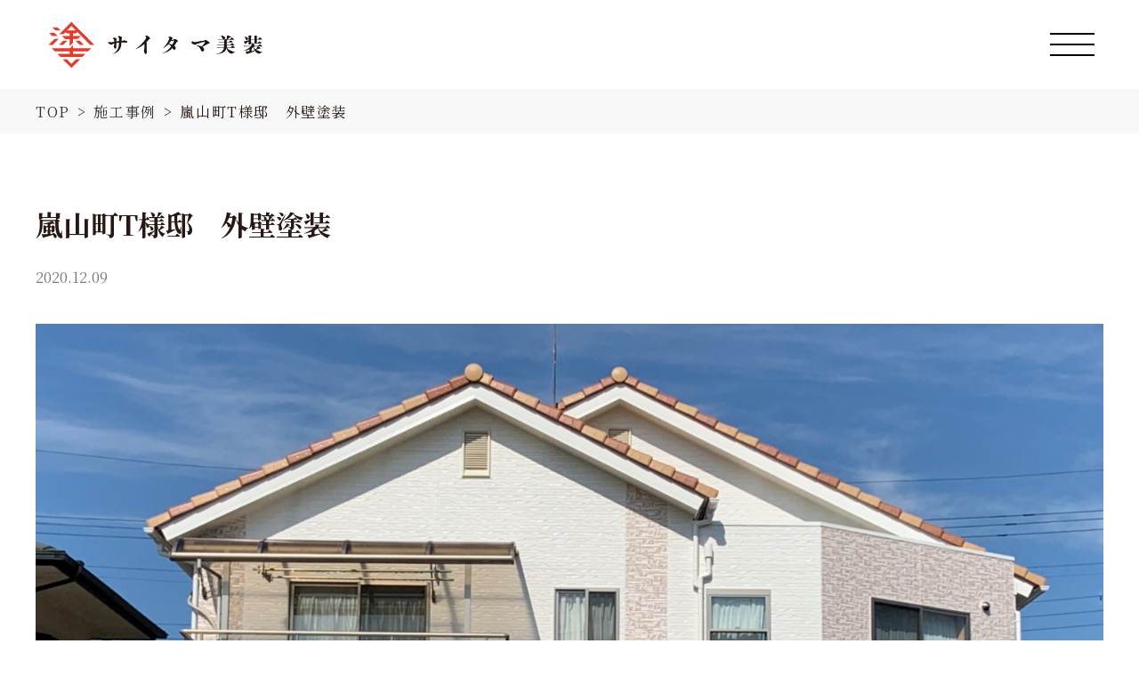

--- FILE ---
content_type: text/html; charset=UTF-8
request_url: https://saitama-bisou.com/works/%E5%B5%90%E5%B1%B1%E7%94%BAt%E6%A7%98%E9%82%B8%E3%80%80%E5%A4%96%E5%A3%81%E5%A1%97%E8%A3%85/
body_size: 9633
content:
<!DOCTYPE html>
<html dir="ltr" lang="ja"
	prefix="og: https://ogp.me/ns#" >
  <head>
    <meta charset="UTF-8" />
    <script>
      if ((navigator.userAgent.indexOf('iPhone') > 0) || navigator.userAgent.indexOf('iPod') > 0 || navigator.userAgent.indexOf('Android') > 0) {
      document.write('<meta name="viewport" content="width=device-width,initial-scale=1.0">');
      }else{
      document.write('<meta name="viewport" content="width=1200">');
      }
    </script>
    <!-- Google Tag Manager -->
    <script>(function(w,d,s,l,i){w[l]=w[l]||[];w[l].push({'gtm.start':
    new Date().getTime(),event:'gtm.js'});var f=d.getElementsByTagName(s)[0],
    j=d.createElement(s),dl=l!='dataLayer'?'&l='+l:'';j.async=true;j.src=
    'https://www.googletagmanager.com/gtm.js?id='+i+dl;f.parentNode.insertBefore(j,f);
    })(window,document,'script','dataLayer','GTM-55DVRWZ');</script>
    <!-- End Google Tag Manager -->
    <link href="https://fonts.googleapis.com/css2?family=Jomolhari&family=Noto+Sans+JP:wght@400;700&family=Noto+Serif+JP:wght@200;400;700&display=swap" rel="stylesheet">
    <!-- <title>嵐山町T様邸 外壁塗装 - 施工事例 - 株式会社サイタマ美装株式会社サイタマ美装</title> -->
    <meta name="keywords" content="サイタマ美装,埼玉,塗装">
    <meta name="description" content="株式会社サイタマ美装のコーポレートサイトです。">
    <link rel="apple-touch-icon" sizes="180x180" href="https://saitama-bisou.com/wp-content/themes/saitama-bisou/favicon/apple-touch-icon.png">
    <link rel="icon" type="image/png" sizes="32x32" href="https://saitama-bisou.com/wp-content/themes/saitama-bisou/favicon/favicon-32x32.png">
    <link rel="icon" type="image/png" sizes="16x16" href="https://saitama-bisou.com/wp-content/themes/saitama-bisou/favicon/favicon-16x16.png">
    <link rel="manifest" href="/site.webmanifest">
    <meta name="msapplication-TileColor" content="#da532c">
    <meta name="theme-color" content="#ffffff">
    <link rel="shortcut icon" href="https://saitama-bisou.com/wp-content/themes/saitama-bisou/favicon/favicon.ico">
    <link href="https://use.fontawesome.com/releases/v5.6.1/css/all.css" rel="stylesheet">
    <link rel="stylesheet" href="https://saitama-bisou.com/wp-content/themes/saitama-bisou/assets/css/style.css">
    <title>嵐山町T様邸 外壁塗装 - 施工事例 - 株式会社サイタマ美装</title>

		<!-- All in One SEO 4.2.8 - aioseo.com -->
		<meta name="description" content="Before After 施工内容 外壁塗装 施工エリア 埼玉県 嵐山町 依頼者名 T様 邸 施工期間 202" />
		<meta name="robots" content="max-image-preview:large" />
		<link rel="canonical" href="https://saitama-bisou.com/works/%e5%b5%90%e5%b1%b1%e7%94%bat%e6%a7%98%e9%82%b8%e3%80%80%e5%a4%96%e5%a3%81%e5%a1%97%e8%a3%85/" />
		<meta name="generator" content="All in One SEO (AIOSEO) 4.2.8 " />
		<meta property="og:locale" content="ja_JP" />
		<meta property="og:site_name" content="株式会社サイタマ美装 - 株式会社サイタマ美装は、埼玉県越谷市を拠点に、屋根・外壁塗装、内装・外壁リフォームを行う塗装業者です。100％自社施工。一級塗装技能士、一級防水施工技能士が責任を持って施工いたしますので、お住いの塗り替えをご検討の方はお気軽にお問合せください。" />
		<meta property="og:type" content="article" />
		<meta property="og:title" content="嵐山町T様邸 外壁塗装 - 施工事例 - 株式会社サイタマ美装" />
		<meta property="og:description" content="Before After 施工内容 外壁塗装 施工エリア 埼玉県 嵐山町 依頼者名 T様 邸 施工期間 202" />
		<meta property="og:url" content="https://saitama-bisou.com/works/%e5%b5%90%e5%b1%b1%e7%94%bat%e6%a7%98%e9%82%b8%e3%80%80%e5%a4%96%e5%a3%81%e5%a1%97%e8%a3%85/" />
		<meta property="article:published_time" content="2020-12-09T12:16:19+00:00" />
		<meta property="article:modified_time" content="2020-12-09T12:24:04+00:00" />
		<meta name="twitter:card" content="summary_large_image" />
		<meta name="twitter:title" content="嵐山町T様邸 外壁塗装 - 施工事例 - 株式会社サイタマ美装" />
		<meta name="twitter:description" content="Before After 施工内容 外壁塗装 施工エリア 埼玉県 嵐山町 依頼者名 T様 邸 施工期間 202" />
		<script type="application/ld+json" class="aioseo-schema">
			{"@context":"https:\/\/schema.org","@graph":[{"@type":"BreadcrumbList","@id":"https:\/\/saitama-bisou.com\/works\/%e5%b5%90%e5%b1%b1%e7%94%bat%e6%a7%98%e9%82%b8%e3%80%80%e5%a4%96%e5%a3%81%e5%a1%97%e8%a3%85\/#breadcrumblist","itemListElement":[{"@type":"ListItem","@id":"https:\/\/saitama-bisou.com\/#listItem","position":1,"item":{"@type":"WebPage","@id":"https:\/\/saitama-bisou.com\/","name":"\u30db\u30fc\u30e0","description":"\u682a\u5f0f\u4f1a\u793e\u30b5\u30a4\u30bf\u30de\u7f8e\u88c5\u306f\u3001\u57fc\u7389\u770c\u8d8a\u8c37\u5e02\u3092\u62e0\u70b9\u306b\u3001\u5c4b\u6839\u30fb\u5916\u58c1\u5857\u88c5\u3001\u5185\u88c5\u30fb\u5916\u58c1\u30ea\u30d5\u30a9\u30fc\u30e0\u3092\u884c\u3046\u5857\u88c5\u696d\u8005\u3067\u3059\u3002100\uff05\u81ea\u793e\u65bd\u5de5\u3002\u4e00\u7d1a\u5857\u88c5\u6280\u80fd\u58eb\u3001\u4e00\u7d1a\u9632\u6c34\u65bd\u5de5\u6280\u80fd\u58eb\u304c\u8cac\u4efb\u3092\u6301\u3063\u3066\u65bd\u5de5\u3044\u305f\u3057\u307e\u3059\u306e\u3067\u3001\u304a\u4f4f\u3044\u306e\u5857\u308a\u66ff\u3048\u3092\u3054\u691c\u8a0e\u306e\u65b9\u306f\u304a\u6c17\u8efd\u306b\u304a\u554f\u5408\u305b\u304f\u3060\u3055\u3044\u3002","url":"https:\/\/saitama-bisou.com\/"},"nextItem":"https:\/\/saitama-bisou.com\/works\/%e5%b5%90%e5%b1%b1%e7%94%bat%e6%a7%98%e9%82%b8%e3%80%80%e5%a4%96%e5%a3%81%e5%a1%97%e8%a3%85\/#listItem"},{"@type":"ListItem","@id":"https:\/\/saitama-bisou.com\/works\/%e5%b5%90%e5%b1%b1%e7%94%bat%e6%a7%98%e9%82%b8%e3%80%80%e5%a4%96%e5%a3%81%e5%a1%97%e8%a3%85\/#listItem","position":2,"item":{"@type":"WebPage","@id":"https:\/\/saitama-bisou.com\/works\/%e5%b5%90%e5%b1%b1%e7%94%bat%e6%a7%98%e9%82%b8%e3%80%80%e5%a4%96%e5%a3%81%e5%a1%97%e8%a3%85\/","name":"\u5d50\u5c71\u753aT\u69d8\u90b8\u3000\u5916\u58c1\u5857\u88c5","description":"Before After \u65bd\u5de5\u5185\u5bb9 \u5916\u58c1\u5857\u88c5 \u65bd\u5de5\u30a8\u30ea\u30a2 \u57fc\u7389\u770c \u5d50\u5c71\u753a \u4f9d\u983c\u8005\u540d T\u69d8 \u90b8 \u65bd\u5de5\u671f\u9593 202","url":"https:\/\/saitama-bisou.com\/works\/%e5%b5%90%e5%b1%b1%e7%94%bat%e6%a7%98%e9%82%b8%e3%80%80%e5%a4%96%e5%a3%81%e5%a1%97%e8%a3%85\/"},"previousItem":"https:\/\/saitama-bisou.com\/#listItem"}]},{"@type":"Organization","@id":"https:\/\/saitama-bisou.com\/#organization","name":"\u682a\u5f0f\u4f1a\u793e\u30b5\u30a4\u30bf\u30de\u7f8e\u88c5","url":"https:\/\/saitama-bisou.com\/","logo":{"@type":"ImageObject","url":"https:\/\/saitama-bisou.com\/wp-content\/uploads\/2022\/12\/logo.png","@id":"https:\/\/saitama-bisou.com\/#organizationLogo","width":212,"height":170},"image":{"@id":"https:\/\/saitama-bisou.com\/#organizationLogo"}},{"@type":"WebPage","@id":"https:\/\/saitama-bisou.com\/works\/%e5%b5%90%e5%b1%b1%e7%94%bat%e6%a7%98%e9%82%b8%e3%80%80%e5%a4%96%e5%a3%81%e5%a1%97%e8%a3%85\/#webpage","url":"https:\/\/saitama-bisou.com\/works\/%e5%b5%90%e5%b1%b1%e7%94%bat%e6%a7%98%e9%82%b8%e3%80%80%e5%a4%96%e5%a3%81%e5%a1%97%e8%a3%85\/","name":"\u5d50\u5c71\u753aT\u69d8\u90b8 \u5916\u58c1\u5857\u88c5 - \u65bd\u5de5\u4e8b\u4f8b - \u682a\u5f0f\u4f1a\u793e\u30b5\u30a4\u30bf\u30de\u7f8e\u88c5","description":"Before After \u65bd\u5de5\u5185\u5bb9 \u5916\u58c1\u5857\u88c5 \u65bd\u5de5\u30a8\u30ea\u30a2 \u57fc\u7389\u770c \u5d50\u5c71\u753a \u4f9d\u983c\u8005\u540d T\u69d8 \u90b8 \u65bd\u5de5\u671f\u9593 202","inLanguage":"ja","isPartOf":{"@id":"https:\/\/saitama-bisou.com\/#website"},"breadcrumb":{"@id":"https:\/\/saitama-bisou.com\/works\/%e5%b5%90%e5%b1%b1%e7%94%bat%e6%a7%98%e9%82%b8%e3%80%80%e5%a4%96%e5%a3%81%e5%a1%97%e8%a3%85\/#breadcrumblist"},"author":"https:\/\/saitama-bisou.com\/author\/saitama\/#author","creator":"https:\/\/saitama-bisou.com\/author\/saitama\/#author","image":{"@type":"ImageObject","url":"https:\/\/saitama-bisou.com\/wp-content\/uploads\/2020\/12\/S__8167459.jpg","@id":"https:\/\/saitama-bisou.com\/#mainImage","width":1478,"height":1108},"primaryImageOfPage":{"@id":"https:\/\/saitama-bisou.com\/works\/%e5%b5%90%e5%b1%b1%e7%94%bat%e6%a7%98%e9%82%b8%e3%80%80%e5%a4%96%e5%a3%81%e5%a1%97%e8%a3%85\/#mainImage"},"datePublished":"2020-12-09T12:16:19+00:00","dateModified":"2020-12-09T12:24:04+00:00"},{"@type":"WebSite","@id":"https:\/\/saitama-bisou.com\/#website","url":"https:\/\/saitama-bisou.com\/","name":"\u682a\u5f0f\u4f1a\u793e\u30b5\u30a4\u30bf\u30de\u7f8e\u88c5","description":"\u682a\u5f0f\u4f1a\u793e\u30b5\u30a4\u30bf\u30de\u7f8e\u88c5\u306f\u3001\u57fc\u7389\u770c\u8d8a\u8c37\u5e02\u3092\u62e0\u70b9\u306b\u3001\u5c4b\u6839\u30fb\u5916\u58c1\u5857\u88c5\u3001\u5185\u88c5\u30fb\u5916\u58c1\u30ea\u30d5\u30a9\u30fc\u30e0\u3092\u884c\u3046\u5857\u88c5\u696d\u8005\u3067\u3059\u3002100\uff05\u81ea\u793e\u65bd\u5de5\u3002\u4e00\u7d1a\u5857\u88c5\u6280\u80fd\u58eb\u3001\u4e00\u7d1a\u9632\u6c34\u65bd\u5de5\u6280\u80fd\u58eb\u304c\u8cac\u4efb\u3092\u6301\u3063\u3066\u65bd\u5de5\u3044\u305f\u3057\u307e\u3059\u306e\u3067\u3001\u304a\u4f4f\u3044\u306e\u5857\u308a\u66ff\u3048\u3092\u3054\u691c\u8a0e\u306e\u65b9\u306f\u304a\u6c17\u8efd\u306b\u304a\u554f\u5408\u305b\u304f\u3060\u3055\u3044\u3002","inLanguage":"ja","publisher":{"@id":"https:\/\/saitama-bisou.com\/#organization"}}]}
		</script>
		<!-- All in One SEO -->

<link rel='dns-prefetch' href='//www.google.com' />
<link rel='dns-prefetch' href='//s.w.org' />
		<!-- This site uses the Google Analytics by MonsterInsights plugin v8.11.0 - Using Analytics tracking - https://www.monsterinsights.com/ -->
		<!-- Note: MonsterInsights is not currently configured on this site. The site owner needs to authenticate with Google Analytics in the MonsterInsights settings panel. -->
					<!-- No UA code set -->
				<!-- / Google Analytics by MonsterInsights -->
		<link rel='stylesheet' id='snow-monkey-blocks/child-pages/nopro-css'  href='https://saitama-bisou.com/wp-content/plugins/snow-monkey-blocks/dist/block/child-pages/nopro.css?ver=1650924582' type='text/css' media='all' />
<link rel='stylesheet' id='snow-monkey-blocks/contents-outline/nopro-css'  href='https://saitama-bisou.com/wp-content/plugins/snow-monkey-blocks/dist/block/contents-outline/nopro.css?ver=1650924582' type='text/css' media='all' />
<link rel='stylesheet' id='snow-monkey-blocks/like-me-box/nopro-css'  href='https://saitama-bisou.com/wp-content/plugins/snow-monkey-blocks/dist/block/like-me-box/nopro.css?ver=1650924582' type='text/css' media='all' />
<link rel='stylesheet' id='snow-monkey-blocks/pickup-slider/nopro-css'  href='https://saitama-bisou.com/wp-content/plugins/snow-monkey-blocks/dist/block/pickup-slider/nopro.css?ver=1650924582' type='text/css' media='all' />
<link rel='stylesheet' id='snow-monkey-blocks/recent-posts/nopro-css'  href='https://saitama-bisou.com/wp-content/plugins/snow-monkey-blocks/dist/block/recent-posts/nopro.css?ver=1650924582' type='text/css' media='all' />
<link rel='stylesheet' id='snow-monkey-blocks/rss/nopro-css'  href='https://saitama-bisou.com/wp-content/plugins/snow-monkey-blocks/dist/block/rss/nopro.css?ver=1650924582' type='text/css' media='all' />
<link rel='stylesheet' id='snow-monkey-blocks/taxonomy-posts/nopro-css'  href='https://saitama-bisou.com/wp-content/plugins/snow-monkey-blocks/dist/block/taxonomy-posts/nopro.css?ver=1650924582' type='text/css' media='all' />
<link rel='stylesheet' id='snow-monkey-blocks/taxonomy-terms/nopro-css'  href='https://saitama-bisou.com/wp-content/plugins/snow-monkey-blocks/dist/block/taxonomy-terms/nopro.css?ver=1650924582' type='text/css' media='all' />
<link rel='stylesheet' id='sbi_styles-css'  href='https://saitama-bisou.com/wp-content/plugins/instagram-feed/css/sbi-styles.min.css?ver=6.2.8' type='text/css' media='all' />
<link rel='stylesheet' id='wp-block-library-css'  href='https://saitama-bisou.com/wp-includes/css/dist/block-library/style.min.css?ver=5.9.12' type='text/css' media='all' />
<style id='wp-block-library-theme-inline-css' type='text/css'>
.wp-block-audio figcaption{color:#555;font-size:13px;text-align:center}.is-dark-theme .wp-block-audio figcaption{color:hsla(0,0%,100%,.65)}.wp-block-code>code{font-family:Menlo,Consolas,monaco,monospace;color:#1e1e1e;padding:.8em 1em;border:1px solid #ddd;border-radius:4px}.wp-block-embed figcaption{color:#555;font-size:13px;text-align:center}.is-dark-theme .wp-block-embed figcaption{color:hsla(0,0%,100%,.65)}.blocks-gallery-caption{color:#555;font-size:13px;text-align:center}.is-dark-theme .blocks-gallery-caption{color:hsla(0,0%,100%,.65)}.wp-block-image figcaption{color:#555;font-size:13px;text-align:center}.is-dark-theme .wp-block-image figcaption{color:hsla(0,0%,100%,.65)}.wp-block-pullquote{border-top:4px solid;border-bottom:4px solid;margin-bottom:1.75em;color:currentColor}.wp-block-pullquote__citation,.wp-block-pullquote cite,.wp-block-pullquote footer{color:currentColor;text-transform:uppercase;font-size:.8125em;font-style:normal}.wp-block-quote{border-left:.25em solid;margin:0 0 1.75em;padding-left:1em}.wp-block-quote cite,.wp-block-quote footer{color:currentColor;font-size:.8125em;position:relative;font-style:normal}.wp-block-quote.has-text-align-right{border-left:none;border-right:.25em solid;padding-left:0;padding-right:1em}.wp-block-quote.has-text-align-center{border:none;padding-left:0}.wp-block-quote.is-large,.wp-block-quote.is-style-large,.wp-block-quote.is-style-plain{border:none}.wp-block-search .wp-block-search__label{font-weight:700}.wp-block-group:where(.has-background){padding:1.25em 2.375em}.wp-block-separator{border:none;border-bottom:2px solid;margin-left:auto;margin-right:auto;opacity:.4}.wp-block-separator:not(.is-style-wide):not(.is-style-dots){width:100px}.wp-block-separator.has-background:not(.is-style-dots){border-bottom:none;height:1px}.wp-block-separator.has-background:not(.is-style-wide):not(.is-style-dots){height:2px}.wp-block-table thead{border-bottom:3px solid}.wp-block-table tfoot{border-top:3px solid}.wp-block-table td,.wp-block-table th{padding:.5em;border:1px solid;word-break:normal}.wp-block-table figcaption{color:#555;font-size:13px;text-align:center}.is-dark-theme .wp-block-table figcaption{color:hsla(0,0%,100%,.65)}.wp-block-video figcaption{color:#555;font-size:13px;text-align:center}.is-dark-theme .wp-block-video figcaption{color:hsla(0,0%,100%,.65)}.wp-block-template-part.has-background{padding:1.25em 2.375em;margin-top:0;margin-bottom:0}
</style>
<link rel='stylesheet' id='snow-monkey-blocks/accordion-css'  href='https://saitama-bisou.com/wp-content/plugins/snow-monkey-blocks/dist/block/accordion/style.css?ver=1650924582' type='text/css' media='all' />
<link rel='stylesheet' id='snow-monkey-blocks/alert-css'  href='https://saitama-bisou.com/wp-content/plugins/snow-monkey-blocks/dist/block/alert/style.css?ver=1650924582' type='text/css' media='all' />
<link rel='stylesheet' id='snow-monkey-blocks/balloon-css'  href='https://saitama-bisou.com/wp-content/plugins/snow-monkey-blocks/dist/block/balloon/style.css?ver=1650924582' type='text/css' media='all' />
<link rel='stylesheet' id='snow-monkey-blocks/box-css'  href='https://saitama-bisou.com/wp-content/plugins/snow-monkey-blocks/dist/block/box/style.css?ver=1650924582' type='text/css' media='all' />
<link rel='stylesheet' id='snow-monkey-blocks/btn-css'  href='https://saitama-bisou.com/wp-content/plugins/snow-monkey-blocks/dist/block/btn/style.css?ver=1650924582' type='text/css' media='all' />
<link rel='stylesheet' id='snow-monkey-blocks/btn-box-css'  href='https://saitama-bisou.com/wp-content/plugins/snow-monkey-blocks/dist/block/btn-box/style.css?ver=1650924582' type='text/css' media='all' />
<link rel='stylesheet' id='snow-monkey-blocks/buttons-css'  href='https://saitama-bisou.com/wp-content/plugins/snow-monkey-blocks/dist/block/buttons/style.css?ver=1650924582' type='text/css' media='all' />
<link rel='stylesheet' id='snow-monkey-blocks/categories-list-css'  href='https://saitama-bisou.com/wp-content/plugins/snow-monkey-blocks/dist/block/categories-list/style.css?ver=1650924582' type='text/css' media='all' />
<link rel='stylesheet' id='snow-monkey-blocks/container-css'  href='https://saitama-bisou.com/wp-content/plugins/snow-monkey-blocks/dist/block/container/style.css?ver=1650924582' type='text/css' media='all' />
<link rel='stylesheet' id='snow-monkey-blocks/countdown-css'  href='https://saitama-bisou.com/wp-content/plugins/snow-monkey-blocks/dist/block/countdown/style.css?ver=1650924582' type='text/css' media='all' />
<link rel='stylesheet' id='snow-monkey-blocks/directory-structure-css'  href='https://saitama-bisou.com/wp-content/plugins/snow-monkey-blocks/dist/block/directory-structure/style.css?ver=1650924582' type='text/css' media='all' />
<link rel='stylesheet' id='snow-monkey-blocks/evaluation-star-css'  href='https://saitama-bisou.com/wp-content/plugins/snow-monkey-blocks/dist/block/evaluation-star/style.css?ver=1650924582' type='text/css' media='all' />
<link rel='stylesheet' id='snow-monkey-blocks/faq-css'  href='https://saitama-bisou.com/wp-content/plugins/snow-monkey-blocks/dist/block/faq/style.css?ver=1650924582' type='text/css' media='all' />
<link rel='stylesheet' id='snow-monkey-blocks/information-css'  href='https://saitama-bisou.com/wp-content/plugins/snow-monkey-blocks/dist/block/information/style.css?ver=1650924582' type='text/css' media='all' />
<link rel='stylesheet' id='snow-monkey-blocks/items-css'  href='https://saitama-bisou.com/wp-content/plugins/snow-monkey-blocks/dist/block/items/style.css?ver=1650924582' type='text/css' media='all' />
<link rel='stylesheet' id='snow-monkey-blocks/list-css'  href='https://saitama-bisou.com/wp-content/plugins/snow-monkey-blocks/dist/block/list/style.css?ver=1650924582' type='text/css' media='all' />
<link rel='stylesheet' id='snow-monkey-blocks/media-text-css'  href='https://saitama-bisou.com/wp-content/plugins/snow-monkey-blocks/dist/block/media-text/style.css?ver=1650924582' type='text/css' media='all' />
<link rel='stylesheet' id='snow-monkey-blocks/panels-css'  href='https://saitama-bisou.com/wp-content/plugins/snow-monkey-blocks/dist/block/panels/style.css?ver=1650924582' type='text/css' media='all' />
<link rel='stylesheet' id='snow-monkey-blocks/price-menu-css'  href='https://saitama-bisou.com/wp-content/plugins/snow-monkey-blocks/dist/block/price-menu/style.css?ver=1650924582' type='text/css' media='all' />
<link rel='stylesheet' id='snow-monkey-blocks/pricing-table-css'  href='https://saitama-bisou.com/wp-content/plugins/snow-monkey-blocks/dist/block/pricing-table/style.css?ver=1650924582' type='text/css' media='all' />
<link rel='stylesheet' id='snow-monkey-blocks/rating-box-css'  href='https://saitama-bisou.com/wp-content/plugins/snow-monkey-blocks/dist/block/rating-box/style.css?ver=1650924582' type='text/css' media='all' />
<link rel='stylesheet' id='snow-monkey-blocks/section-css'  href='https://saitama-bisou.com/wp-content/plugins/snow-monkey-blocks/dist/block/section/style.css?ver=1650924582' type='text/css' media='all' />
<link rel='stylesheet' id='snow-monkey-blocks/section-break-the-grid-css'  href='https://saitama-bisou.com/wp-content/plugins/snow-monkey-blocks/dist/block/section-break-the-grid/style.css?ver=5.9.12' type='text/css' media='all' />
<link rel='stylesheet' id='snow-monkey-blocks/section-side-heading-css'  href='https://saitama-bisou.com/wp-content/plugins/snow-monkey-blocks/dist/block/section-side-heading/style.css?ver=1650924582' type='text/css' media='all' />
<link rel='stylesheet' id='snow-monkey-blocks/section-with-bgimage-css'  href='https://saitama-bisou.com/wp-content/plugins/snow-monkey-blocks/dist/block/section-with-bgimage/style.css?ver=1650924582' type='text/css' media='all' />
<link rel='stylesheet' id='snow-monkey-blocks/section-with-bgvideo-css'  href='https://saitama-bisou.com/wp-content/plugins/snow-monkey-blocks/dist/block/section-with-bgvideo/style.css?ver=1650924582' type='text/css' media='all' />
<link rel='stylesheet' id='slick-carousel-css'  href='https://saitama-bisou.com/wp-content/plugins/snow-monkey-blocks/dist/packages/slick/slick.css?ver=1650924582' type='text/css' media='all' />
<link rel='stylesheet' id='slick-carousel-theme-css'  href='https://saitama-bisou.com/wp-content/plugins/snow-monkey-blocks/dist/packages/slick/slick-theme.css?ver=1650924582' type='text/css' media='all' />
<link rel='stylesheet' id='snow-monkey-blocks/slider-css'  href='https://saitama-bisou.com/wp-content/plugins/snow-monkey-blocks/dist/block/slider/style.css?ver=1650924582' type='text/css' media='all' />
<link rel='stylesheet' id='spider-css'  href='https://saitama-bisou.com/wp-content/plugins/snow-monkey-blocks/dist/packages/spider/dist/css/spider.css?ver=1650924582' type='text/css' media='all' />
<link rel='stylesheet' id='snow-monkey-blocks/spider-contents-slider-css'  href='https://saitama-bisou.com/wp-content/plugins/snow-monkey-blocks/dist/block/spider-contents-slider/style.css?ver=1650924582' type='text/css' media='all' />
<link rel='stylesheet' id='snow-monkey-blocks/spider-pickup-slider-css'  href='https://saitama-bisou.com/wp-content/plugins/snow-monkey-blocks/dist/block/spider-pickup-slider/style.css?ver=1650924582' type='text/css' media='all' />
<link rel='stylesheet' id='snow-monkey-blocks/spider-slider-css'  href='https://saitama-bisou.com/wp-content/plugins/snow-monkey-blocks/dist/block/spider-slider/style.css?ver=1650924582' type='text/css' media='all' />
<link rel='stylesheet' id='snow-monkey-blocks/step-css'  href='https://saitama-bisou.com/wp-content/plugins/snow-monkey-blocks/dist/block/step/style.css?ver=1650924582' type='text/css' media='all' />
<link rel='stylesheet' id='snow-monkey-blocks/tabs-css'  href='https://saitama-bisou.com/wp-content/plugins/snow-monkey-blocks/dist/block/tabs/style.css?ver=1650924582' type='text/css' media='all' />
<link rel='stylesheet' id='snow-monkey-blocks/taxonomy-terms-css'  href='https://saitama-bisou.com/wp-content/plugins/snow-monkey-blocks/dist/block/taxonomy-terms/style.css?ver=1650924582' type='text/css' media='all' />
<link rel='stylesheet' id='snow-monkey-blocks/testimonial-css'  href='https://saitama-bisou.com/wp-content/plugins/snow-monkey-blocks/dist/block/testimonial/style.css?ver=1650924582' type='text/css' media='all' />
<link rel='stylesheet' id='snow-monkey-blocks/thumbnail-gallery-css'  href='https://saitama-bisou.com/wp-content/plugins/snow-monkey-blocks/dist/block/thumbnail-gallery/style.css?ver=1650924582' type='text/css' media='all' />
<link rel='stylesheet' id='snow-monkey-blocks-fallback-css'  href='https://saitama-bisou.com/wp-content/plugins/snow-monkey-blocks/dist/css/fallback.css?ver=1650924582' type='text/css' media='all' />
<link rel='stylesheet' id='snow-monkey-blocks-css'  href='https://saitama-bisou.com/wp-content/plugins/snow-monkey-blocks/dist/css/blocks.css?ver=1650924582' type='text/css' media='all' />
<style id='global-styles-inline-css' type='text/css'>
body{--wp--preset--color--black: #000000;--wp--preset--color--cyan-bluish-gray: #abb8c3;--wp--preset--color--white: #ffffff;--wp--preset--color--pale-pink: #f78da7;--wp--preset--color--vivid-red: #cf2e2e;--wp--preset--color--luminous-vivid-orange: #ff6900;--wp--preset--color--luminous-vivid-amber: #fcb900;--wp--preset--color--light-green-cyan: #7bdcb5;--wp--preset--color--vivid-green-cyan: #00d084;--wp--preset--color--pale-cyan-blue: #8ed1fc;--wp--preset--color--vivid-cyan-blue: #0693e3;--wp--preset--color--vivid-purple: #9b51e0;--wp--preset--gradient--vivid-cyan-blue-to-vivid-purple: linear-gradient(135deg,rgba(6,147,227,1) 0%,rgb(155,81,224) 100%);--wp--preset--gradient--light-green-cyan-to-vivid-green-cyan: linear-gradient(135deg,rgb(122,220,180) 0%,rgb(0,208,130) 100%);--wp--preset--gradient--luminous-vivid-amber-to-luminous-vivid-orange: linear-gradient(135deg,rgba(252,185,0,1) 0%,rgba(255,105,0,1) 100%);--wp--preset--gradient--luminous-vivid-orange-to-vivid-red: linear-gradient(135deg,rgba(255,105,0,1) 0%,rgb(207,46,46) 100%);--wp--preset--gradient--very-light-gray-to-cyan-bluish-gray: linear-gradient(135deg,rgb(238,238,238) 0%,rgb(169,184,195) 100%);--wp--preset--gradient--cool-to-warm-spectrum: linear-gradient(135deg,rgb(74,234,220) 0%,rgb(151,120,209) 20%,rgb(207,42,186) 40%,rgb(238,44,130) 60%,rgb(251,105,98) 80%,rgb(254,248,76) 100%);--wp--preset--gradient--blush-light-purple: linear-gradient(135deg,rgb(255,206,236) 0%,rgb(152,150,240) 100%);--wp--preset--gradient--blush-bordeaux: linear-gradient(135deg,rgb(254,205,165) 0%,rgb(254,45,45) 50%,rgb(107,0,62) 100%);--wp--preset--gradient--luminous-dusk: linear-gradient(135deg,rgb(255,203,112) 0%,rgb(199,81,192) 50%,rgb(65,88,208) 100%);--wp--preset--gradient--pale-ocean: linear-gradient(135deg,rgb(255,245,203) 0%,rgb(182,227,212) 50%,rgb(51,167,181) 100%);--wp--preset--gradient--electric-grass: linear-gradient(135deg,rgb(202,248,128) 0%,rgb(113,206,126) 100%);--wp--preset--gradient--midnight: linear-gradient(135deg,rgb(2,3,129) 0%,rgb(40,116,252) 100%);--wp--preset--duotone--dark-grayscale: url('#wp-duotone-dark-grayscale');--wp--preset--duotone--grayscale: url('#wp-duotone-grayscale');--wp--preset--duotone--purple-yellow: url('#wp-duotone-purple-yellow');--wp--preset--duotone--blue-red: url('#wp-duotone-blue-red');--wp--preset--duotone--midnight: url('#wp-duotone-midnight');--wp--preset--duotone--magenta-yellow: url('#wp-duotone-magenta-yellow');--wp--preset--duotone--purple-green: url('#wp-duotone-purple-green');--wp--preset--duotone--blue-orange: url('#wp-duotone-blue-orange');--wp--preset--font-size--small: 13px;--wp--preset--font-size--medium: 20px;--wp--preset--font-size--large: 36px;--wp--preset--font-size--x-large: 42px;}.has-black-color{color: var(--wp--preset--color--black) !important;}.has-cyan-bluish-gray-color{color: var(--wp--preset--color--cyan-bluish-gray) !important;}.has-white-color{color: var(--wp--preset--color--white) !important;}.has-pale-pink-color{color: var(--wp--preset--color--pale-pink) !important;}.has-vivid-red-color{color: var(--wp--preset--color--vivid-red) !important;}.has-luminous-vivid-orange-color{color: var(--wp--preset--color--luminous-vivid-orange) !important;}.has-luminous-vivid-amber-color{color: var(--wp--preset--color--luminous-vivid-amber) !important;}.has-light-green-cyan-color{color: var(--wp--preset--color--light-green-cyan) !important;}.has-vivid-green-cyan-color{color: var(--wp--preset--color--vivid-green-cyan) !important;}.has-pale-cyan-blue-color{color: var(--wp--preset--color--pale-cyan-blue) !important;}.has-vivid-cyan-blue-color{color: var(--wp--preset--color--vivid-cyan-blue) !important;}.has-vivid-purple-color{color: var(--wp--preset--color--vivid-purple) !important;}.has-black-background-color{background-color: var(--wp--preset--color--black) !important;}.has-cyan-bluish-gray-background-color{background-color: var(--wp--preset--color--cyan-bluish-gray) !important;}.has-white-background-color{background-color: var(--wp--preset--color--white) !important;}.has-pale-pink-background-color{background-color: var(--wp--preset--color--pale-pink) !important;}.has-vivid-red-background-color{background-color: var(--wp--preset--color--vivid-red) !important;}.has-luminous-vivid-orange-background-color{background-color: var(--wp--preset--color--luminous-vivid-orange) !important;}.has-luminous-vivid-amber-background-color{background-color: var(--wp--preset--color--luminous-vivid-amber) !important;}.has-light-green-cyan-background-color{background-color: var(--wp--preset--color--light-green-cyan) !important;}.has-vivid-green-cyan-background-color{background-color: var(--wp--preset--color--vivid-green-cyan) !important;}.has-pale-cyan-blue-background-color{background-color: var(--wp--preset--color--pale-cyan-blue) !important;}.has-vivid-cyan-blue-background-color{background-color: var(--wp--preset--color--vivid-cyan-blue) !important;}.has-vivid-purple-background-color{background-color: var(--wp--preset--color--vivid-purple) !important;}.has-black-border-color{border-color: var(--wp--preset--color--black) !important;}.has-cyan-bluish-gray-border-color{border-color: var(--wp--preset--color--cyan-bluish-gray) !important;}.has-white-border-color{border-color: var(--wp--preset--color--white) !important;}.has-pale-pink-border-color{border-color: var(--wp--preset--color--pale-pink) !important;}.has-vivid-red-border-color{border-color: var(--wp--preset--color--vivid-red) !important;}.has-luminous-vivid-orange-border-color{border-color: var(--wp--preset--color--luminous-vivid-orange) !important;}.has-luminous-vivid-amber-border-color{border-color: var(--wp--preset--color--luminous-vivid-amber) !important;}.has-light-green-cyan-border-color{border-color: var(--wp--preset--color--light-green-cyan) !important;}.has-vivid-green-cyan-border-color{border-color: var(--wp--preset--color--vivid-green-cyan) !important;}.has-pale-cyan-blue-border-color{border-color: var(--wp--preset--color--pale-cyan-blue) !important;}.has-vivid-cyan-blue-border-color{border-color: var(--wp--preset--color--vivid-cyan-blue) !important;}.has-vivid-purple-border-color{border-color: var(--wp--preset--color--vivid-purple) !important;}.has-vivid-cyan-blue-to-vivid-purple-gradient-background{background: var(--wp--preset--gradient--vivid-cyan-blue-to-vivid-purple) !important;}.has-light-green-cyan-to-vivid-green-cyan-gradient-background{background: var(--wp--preset--gradient--light-green-cyan-to-vivid-green-cyan) !important;}.has-luminous-vivid-amber-to-luminous-vivid-orange-gradient-background{background: var(--wp--preset--gradient--luminous-vivid-amber-to-luminous-vivid-orange) !important;}.has-luminous-vivid-orange-to-vivid-red-gradient-background{background: var(--wp--preset--gradient--luminous-vivid-orange-to-vivid-red) !important;}.has-very-light-gray-to-cyan-bluish-gray-gradient-background{background: var(--wp--preset--gradient--very-light-gray-to-cyan-bluish-gray) !important;}.has-cool-to-warm-spectrum-gradient-background{background: var(--wp--preset--gradient--cool-to-warm-spectrum) !important;}.has-blush-light-purple-gradient-background{background: var(--wp--preset--gradient--blush-light-purple) !important;}.has-blush-bordeaux-gradient-background{background: var(--wp--preset--gradient--blush-bordeaux) !important;}.has-luminous-dusk-gradient-background{background: var(--wp--preset--gradient--luminous-dusk) !important;}.has-pale-ocean-gradient-background{background: var(--wp--preset--gradient--pale-ocean) !important;}.has-electric-grass-gradient-background{background: var(--wp--preset--gradient--electric-grass) !important;}.has-midnight-gradient-background{background: var(--wp--preset--gradient--midnight) !important;}.has-small-font-size{font-size: var(--wp--preset--font-size--small) !important;}.has-medium-font-size{font-size: var(--wp--preset--font-size--medium) !important;}.has-large-font-size{font-size: var(--wp--preset--font-size--large) !important;}.has-x-large-font-size{font-size: var(--wp--preset--font-size--x-large) !important;}
</style>
<link rel='stylesheet' id='contact-form-7-css'  href='https://saitama-bisou.com/wp-content/plugins/contact-form-7/includes/css/styles.css?ver=5.5.6' type='text/css' media='all' />
<link rel='stylesheet' id='wp-pagenavi-css'  href='https://saitama-bisou.com/wp-content/plugins/wp-pagenavi/pagenavi-css.css?ver=2.70' type='text/css' media='all' />
<script type='text/javascript' src='https://saitama-bisou.com/wp-content/plugins/snow-monkey-blocks/dist/packages/spider/dist/js/spider.js?ver=1650924582' id='spider-js'></script>
<script type='text/javascript' src='https://saitama-bisou.com/wp-content/plugins/snow-monkey-blocks/dist/block/spider-pickup-slider/script.js?ver=1650924582' id='snow-monkey-blocks/spider-pickup-slider-js'></script>
<script type='text/javascript' src='https://saitama-bisou.com/wp-content/plugins/snow-monkey-blocks/dist/block/spider-slider/script.js?ver=1650924582' id='snow-monkey-blocks/spider-slider-js'></script>
<style type="text/css">.grecaptcha-badge{
margin:3em auto 0;
}</style>  </head>
  <body data-rsssl=1>
    <!-- Google Tag Manager (noscript) -->
    <noscript><iframe src="https://www.googletagmanager.com/ns.html?id=GTM-55DVRWZ"
    height="0" width="0" style="display:none;visibility:hidden"></iframe></noscript>
    <!-- End Google Tag Manager (noscript) -->
<div class="wrapper under works">
      <header id="header" class="header header-second" data-scroll-header>  
      <div class="header__inner">
        <h1 class="header__logo"><a href="https://saitama-bisou.com/"> <img class="sub" src="https://saitama-bisou.com/wp-content/themes/saitama-bisou/assets/img/logo-sub@2x.png" alt="株式会社サイタマ美装"></a></h1>
        <div class="navToggle"><span></span><span></span><span></span></div>
        <nav class="nav-menu">
          <ul class="nav-menu__list">
            <li class="nav-menu__list-item"><a href="https://saitama-bisou.com/">TOP</a></li>
            <li class="nav-menu__list-item"><a href="https://saitama-bisou.com/topics/">TOPICS<span>新着情報</span></a></li>
            <li class="nav-menu__list-item"><a href="https://saitama-bisou.com/works">WORKS<span>施工事例</span></a></li>
            <li class="nav-menu__list-item"><a href="https://saitama-bisou.com/#about">ABOUT US<span>サイタマ美装について</span></a></li>
            <li class="nav-menu__list-item"><a href="https://saitama-bisou.com/#company">COMPANY<span>会社概要</span></a></li>
            <li class="nav-menu__list-item"><a href="https://saitama-bisou.com/recruit/">RECRUIT<span>採用情報</span></a></li>
            <li class="nav-menu__list-item"><a href="https://saitama-bisou.com/service/">SERVICE<span>ご利用案内</span></a></li>
            <li class="nav-menu__list-item"><a href="https://saitama-bisou.com/#contact">CONTACT<span>お問い合わせ</span></a></li>
          </ul>
        </nav>
      </div>
    </header>  <div class="breadcrumb">
    <ul>
      <li><a href="/">TOP</a></li>
      <li><a href="/works/">施工事例</a></li>
      <li>嵐山町T様邸　外壁塗装</li>
    </ul>
  </div>
  <div class="contents">
  <!-- <div class="nav-filter nav-filter--works-detail">
      <div class="nav-filter__block nav-filter__block--category">
        <div class="nav-filter__text">カテゴリー</div>
        <div class="nav-filter__box" id="filter__category" name="">
          <select>
            <option value="">選択してください</option>
          </select>
        </div>
      </div>
      <div class="nav-filter__block nav-filter__block--article">
        <div class="nav-filter__text">過去の記事</div>
        <div class="nav-filter__box" id="filter__article" name="">
          <select>
            <option value="">選択してください</option>
          </select>
        </div>
      </div>
    </div> -->
    
    <div class="c-post-section pcmt80 spmt80">
      <div class="c-post--head">
        <h2 class="c-post-title">嵐山町T様邸　外壁塗装</h2>
        <!-- <div class="c-post-category">
          <div class="c-post-category-item"> <a href="">カテゴリ</a></div>
          <div class="c-post-category-item"> <a href="">カテゴリ</a></div>
          <div class="c-post-category-item"> <a href="">カテゴリ</a></div>
          <div class="c-post-category-item"> <a href="">カテゴリ</a></div>
          <div class="c-post-category-item"> <a href="">カテゴリ</a></div>
          <div class="c-post-category-item"> <a href="">カテゴリ</a></div>
          <div class="c-post-category-item"> <a href="">カテゴリ</a></div>
          <div class="c-post-category-item"> <a href="">カテゴリ</a></div>
          <div class="c-post-category-item"> <a href="">カテゴリ</a></div>
        </div> -->
        <div class="c-post-date">2020.12.09</div>
      </div>
      <div class="c-post-body">
                
<div class="wp-block-image"><figure class="aligncenter size-full"><img width="1478" height="1108" src="https://saitama-bisou.com/wp-content/uploads/2020/12/S__8167459.jpg" alt="" class="wp-image-155" srcset="https://saitama-bisou.com/wp-content/uploads/2020/12/S__8167459.jpg 1478w, https://saitama-bisou.com/wp-content/uploads/2020/12/S__8167459-300x225.jpg 300w, https://saitama-bisou.com/wp-content/uploads/2020/12/S__8167459-1024x768.jpg 1024w, https://saitama-bisou.com/wp-content/uploads/2020/12/S__8167459-768x576.jpg 768w" sizes="(max-width: 1478px) 100vw, 1478px" /></figure></div>



<div style="height:20px" aria-hidden="true" class="wp-block-spacer"></div>



<div class="wp-block-columns">
<div class="wp-block-column">
<h3 class="has-text-align-center">Before</h3>



<div style="height:20px" aria-hidden="true" class="wp-block-spacer"></div>



<figure class="wp-block-image size-full"><img loading="lazy" width="871" height="649" src="https://saitama-bisou.com/wp-content/uploads/2020/12/S__8167457-e1607442199675.jpg" alt="" class="wp-image-156" srcset="https://saitama-bisou.com/wp-content/uploads/2020/12/S__8167457-e1607442199675.jpg 871w, https://saitama-bisou.com/wp-content/uploads/2020/12/S__8167457-e1607442199675-300x224.jpg 300w, https://saitama-bisou.com/wp-content/uploads/2020/12/S__8167457-e1607442199675-768x572.jpg 768w" sizes="(max-width: 871px) 100vw, 871px" /></figure>



<p></p>
</div>



<div class="wp-block-column">
<h3 class="has-text-align-center">After</h3>



<div style="height:20px" aria-hidden="true" class="wp-block-spacer"></div>



<figure class="wp-block-image size-large"><img loading="lazy" width="1024" height="768" src="https://saitama-bisou.com/wp-content/uploads/2020/12/S__8167459-1024x768.jpg" alt="" class="wp-image-155" srcset="https://saitama-bisou.com/wp-content/uploads/2020/12/S__8167459-1024x768.jpg 1024w, https://saitama-bisou.com/wp-content/uploads/2020/12/S__8167459-300x225.jpg 300w, https://saitama-bisou.com/wp-content/uploads/2020/12/S__8167459-768x576.jpg 768w, https://saitama-bisou.com/wp-content/uploads/2020/12/S__8167459.jpg 1478w" sizes="(max-width: 1024px) 100vw, 1024px" /></figure>



<p></p>
</div>
</div>



<div class="wp-container-2 wp-block-group"><div class="wp-block-group__inner-container">
<div class="wp-container-1 wp-block-group"><div class="wp-block-group__inner-container">
<div class="works-detail__table">
<div class="works-detail__table-block">
<div class="works-detail__table-cell works-detail__table-cell--th">施工内容</div>
<div class="works-detail__table-cell works-detail__table-cell--td">外壁塗装</div>
</div>
<div class="works-detail__table-block">
<div class="works-detail__table-cell works-detail__table-cell--th">施工エリア</div>
<div class="works-detail__table-cell works-detail__table-cell--td">埼玉県　嵐山町</div>
</div>
<div class="works-detail__table-block">
<div class="works-detail__table-cell works-detail__table-cell--th">依頼者名</div>
<div class="works-detail__table-cell works-detail__table-cell--td">T様　邸</div>
</div>
<div class="works-detail__table-block">
<div class="works-detail__table-cell works-detail__table-cell--th">施工期間</div>
<div class="works-detail__table-cell works-detail__table-cell--td">2020年10月上旬〜2020年10月中旬</div>
<div>&nbsp;</div>
<div>&nbsp;</div>
</div>
</div>
</div></div>
</div></div>



<p>この度はご依頼いただき誠にありがとうございました。<br>外壁の塗装と塀の塗装を施工させていただきました。<br>色分けで悩まれましたが暖かみのある素敵な外壁になりましたね！</p>



<p>また何かございましたらお気軽にご相談ください。<br>今後ともサイタマ美装を何卒よろしくお願いいたします。</p>



<p></p>



<p></p>
              </div>
    </div>

    <div class="sns__block">
      <div class="sns__text">Share</div>
      <div class="sns__list"><!-- <a class="sns__list-item"> <img src="https://saitama-bisou.com/wp-content/themes/saitama-bisou/assets/img/work_icon_ig.png" alt=""></a>--><a href="https://twitter.com/share?url=https://saitama-bisou.com/works/%e5%b5%90%e5%b1%b1%e7%94%bat%e6%a7%98%e9%82%b8%e3%80%80%e5%a4%96%e5%a3%81%e5%a1%97%e8%a3%85/&text=嵐山町T様邸　外壁塗装" class="sns__list-item" target="_blank"> <img src="https://saitama-bisou.com/wp-content/themes/saitama-bisou/assets/img/work_icon_tw.png" alt=""></a><a href="http://www.facebook.com/share.php?u=https://saitama-bisou.com/works/%e5%b5%90%e5%b1%b1%e7%94%bat%e6%a7%98%e9%82%b8%e3%80%80%e5%a4%96%e5%a3%81%e5%a1%97%e8%a3%85/" class="sns__list-item" target="_blank"> <img src="https://saitama-bisou.com/wp-content/themes/saitama-bisou/assets/img/work_icon_fb.png" alt=""></a><!-- <a class="sns__list-item"> <img src="https://saitama-bisou.com/wp-content/themes/saitama-bisou/aassets/img/work_icon_g.png" alt=""></a>--></div>
    </div>

    <div class="nav-pager c-page-link">
            <span class="nav-pager-link nav-pager-link--pre"><a href="https://saitama-bisou.com/works/%e7%86%8a%e8%b0%b7%e5%b8%82s%e6%a7%98%e9%82%b8%e3%80%80%e5%b1%8b%e6%a0%b9%e3%83%bb%e5%a4%96%e5%a3%81%e5%a1%97%e8%a3%85/" rel="prev">前の記事へ</a></span>
            <a class="nav-pager-link nav-pager-link--archive" href="https://saitama-bisou.com/works/">一覧へ</a>
              <span class="nav-pager-link nav-pager-link--next"><a href="https://saitama-bisou.com/works/%e5%b5%90%e5%b1%b1%e7%94%ban%e6%a7%98%e9%82%b8%e3%80%80%e5%b1%8b%e6%a0%b9%e3%83%bb%e5%a4%96%e5%a3%81%e5%a1%97%e8%a3%85/" rel="next">次の記事へ</a></span>
          </div>  
  </div>
      <footer class="footer">
      <div class="footer__inner">
        <div class="footer__logo"><img src="https://saitama-bisou.com/wp-content/themes/saitama-bisou/assets/img/logo@2x.png" srcset="https://saitama-bisou.com/wp-content/themes/saitama-bisou/assets/img/logo@2x.png 2x,https://saitama-bisou.com/wp-content/themes/saitama-bisou/assets/img/logo@3x.png 3x" alt="株式会社サイタマ美装"></div>
        <div class="footer__address-wrap">
          <div class="footer__address-item">
            <div class="footer__address"><strong>越谷本店</strong><br>〒343-0014 埼玉県越谷市宮前1-17-12<br>TEL : <a href="tel:0489847258">0489-84-7258</a><br>FAX : 0489-84-7292</div>
          </div>
          <div class="footer__address-item">
            <div class="footer__address"><strong>春日部支店</strong><br>〒344-0022 埼玉県春日部市大畑19-1<br>TEL : <a href="tel:0487334310">048-733-4310</a><br>FAX : 048-795-8834</div>
          </div>
          <!-- <div class="footer__address-item">
            <div class="footer__address"><strong>春日部支店</strong><br>〒344-0021 埼玉県春日部市大場1182-1 山蔵荘204<br>TEL : <a href="tel:0487968673">048-796-8673</a><br>FAX : 048-796-8674</div>
          </div> -->
          <div class="footer__address-item">
            <div class="footer__address"><strong>埼玉北支店</strong><br>〒355-0156 埼玉県比企郡吉見町長谷724-5<br>TEL : <a href="tel:0493817491">0493-81-7491</a><br>FAX : 0493-53-7492</div>
          </div>
        </div>
        <div class="copyright">2022 &copy; SAITAMA BISOU.</div>
      </div>
      <a class="pagetop" href="#header">
        <div class="pagetop-square"></div>
        <div class="pagetop-line"></div>
        <div class="pagetop-text">PAGE TOP</div>
      </a>
    </footer>

    <!-- Instagram Feed JS -->
<script type="text/javascript">
var sbiajaxurl = "https://saitama-bisou.com/wp-admin/admin-ajax.php";
</script>
<style>.wp-container-1 .alignleft { float: left; margin-right: 2em; }.wp-container-1 .alignright { float: right; margin-left: 2em; }</style>
<style>.wp-container-2 .alignleft { float: left; margin-right: 2em; }.wp-container-2 .alignright { float: right; margin-left: 2em; }</style>
<script type='text/javascript' src='https://saitama-bisou.com/wp-content/plugins/snow-monkey-blocks/dist/block/categories-list/script.js?ver=1650924582' id='snow-monkey-blocks/categories-list-js'></script>
<script type='text/javascript' src='https://saitama-bisou.com/wp-content/plugins/snow-monkey-blocks/dist/block/countdown/script.js?ver=1650924582' id='snow-monkey-blocks/countdown-js'></script>
<script type='text/javascript' src='https://saitama-bisou.com/wp-content/plugins/snow-monkey-blocks/dist/block/list/script.js?ver=1650924582' id='snow-monkey-blocks/list-js'></script>
<script type='text/javascript' src='https://saitama-bisou.com/wp-content/plugins/snow-monkey-blocks/dist/block/section-with-bgvideo/script.js?ver=1650924582' id='snow-monkey-blocks/section-with-bgvideo-js'></script>
<script type='text/javascript' src='https://saitama-bisou.com/wp-content/plugins/snow-monkey-blocks/dist/block/tabs/script.js?ver=1650924582' id='snow-monkey-blocks/tabs-js'></script>
<script type='text/javascript' src='https://saitama-bisou.com/wp-content/plugins/snow-monkey-blocks/dist/packages/fontawesome-free/js/all.min.js?ver=1650924582' id='fontawesome5-js'></script>
<script type='text/javascript' src='https://saitama-bisou.com/wp-includes/js/dist/vendor/regenerator-runtime.min.js?ver=0.13.9' id='regenerator-runtime-js'></script>
<script type='text/javascript' src='https://saitama-bisou.com/wp-includes/js/dist/vendor/wp-polyfill.min.js?ver=3.15.0' id='wp-polyfill-js'></script>
<script type='text/javascript' id='contact-form-7-js-extra'>
/* <![CDATA[ */
var wpcf7 = {"api":{"root":"https:\/\/saitama-bisou.com\/wp-json\/","namespace":"contact-form-7\/v1"}};
/* ]]> */
</script>
<script type='text/javascript' src='https://saitama-bisou.com/wp-content/plugins/contact-form-7/includes/js/index.js?ver=5.5.6' id='contact-form-7-js'></script>
<script type='text/javascript' id='google-invisible-recaptcha-js-before'>
var renderInvisibleReCaptcha = function() {

    for (var i = 0; i < document.forms.length; ++i) {
        var form = document.forms[i];
        var holder = form.querySelector('.inv-recaptcha-holder');

        if (null === holder) continue;
		holder.innerHTML = '';

         (function(frm){
			var cf7SubmitElm = frm.querySelector('.wpcf7-submit');
            var holderId = grecaptcha.render(holder,{
                'sitekey': '6LejZCIaAAAAAH7WUNtmIEbiE2M8734ngAMlpD7s', 'size': 'invisible', 'badge' : 'inline',
                'callback' : function (recaptchaToken) {
					if((null !== cf7SubmitElm) && (typeof jQuery != 'undefined')){jQuery(frm).submit();grecaptcha.reset(holderId);return;}
					 HTMLFormElement.prototype.submit.call(frm);
                },
                'expired-callback' : function(){grecaptcha.reset(holderId);}
            });

			if(null !== cf7SubmitElm && (typeof jQuery != 'undefined') ){
				jQuery(cf7SubmitElm).off('click').on('click', function(clickEvt){
					clickEvt.preventDefault();
					grecaptcha.execute(holderId);
				});
			}
			else
			{
				frm.onsubmit = function (evt){evt.preventDefault();grecaptcha.execute(holderId);};
			}


        })(form);
    }
};
</script>
<script type='text/javascript' async defer src='https://www.google.com/recaptcha/api.js?onload=renderInvisibleReCaptcha&#038;render=explicit&#038;hl=ja' id='google-invisible-recaptcha-js'></script>
    <!-- script-->
    <script src="https://code.jquery.com/jquery-3.4.1.min.js"></script>
    <script src="https://saitama-bisou.com/wp-content/themes/saitama-bisou/assets/js/lib.js"></script>
    <script src="https://saitama-bisou.com/wp-content/themes/saitama-bisou/assets/js/script.js"> </script>
    <script src="https://saitama-bisou.com/wp-content/themes/saitama-bisou/assets/js/map_api.js"></script>
    <script async defer src="https://maps.googleapis.com/maps/api/js?key=AIzaSyC6fcKC81Zbc8bjg0ASGA2ILpaJfNYfO6o&callback=initMap"></script>
    </body>

    </html>

--- FILE ---
content_type: text/css
request_url: https://saitama-bisou.com/wp-content/themes/saitama-bisou/assets/css/style.css
body_size: 30364
content:
@charset "UTF-8";
/*
html5doctor.com Reset Stylesheet
v1.6.1
Last Updated: 2010-09-17
Author: Richard Clark - http://richclarkdesign.com
Twitter: @rich_clark
*/
html, body, div, span, object, iframe,
h1, h2, h3, h4, h5, h6, p, blockquote, pre,
abbr, address, cite, code,
del, dfn, em, img, ins, kbd, q, samp,
small, strong, sub, sup, var,
b, i,
dl, dt, dd, ol, ul, li,
fieldset, form, label, legend,
table, caption, tbody, tfoot, thead, tr, th, td,
article, aside, canvas, details, figcaption, figure,
footer, header, hgroup, menu, nav, section, summary,
time, mark, audio, video {
  background: transparent;
  border: 0;
  font-size: 100%;
  margin: 0;
  outline: 0;
  padding: 0;
  vertical-align: baseline;
}

body {
  line-height: 1;
}

article, aside, details, figcaption, figure,
footer, header, hgroup, menu, nav, section {
  display: block;
}

nav ul {
  list-style: none;
}

ul, li {
  list-style: none;
}

blockquote, q {
  quotes: none;
}

blockquote:before, blockquote:after,
q:before, q:after {
  content: '';
  content: none;
}

a {
  background: transparent;
  font-size: 100%;
  margin: 0;
  padding: 0;
  vertical-align: baseline;
}

/* change colours to suit your needs */
ins {
  background-color: #ff9;
  color: #000;
  text-decoration: none;
}

/* change colours to suit your needs */
mark {
  background-color: #ff9;
  color: #000;
  font-style: italic;
  font-weight: bold;
}

del {
  text-decoration: line-through;
}

abbr[title], dfn[title] {
  border-bottom: 1px dotted;
  cursor: help;
}

table {
  border-collapse: collapse;
  border-spacing: 0;
}

/* change border colour to suit your needs */
hr {
  border: 0;
  border-top: 1px solid #cccccc;
  display: block;
  height: 1px;
  margin: 1em 0;
  padding: 0;
}

input, select {
  vertical-align: middle;
}

textarea:focus, input:focus, input[type]:focus, .uneditable-input:focus {
  box-shadow: none;
  outline: 0;
}

input, select, textarea {
  -webkit-appearance: none;
  appearance: none;
  background-color: transparent;
  border: none;
  border-radius: 0;
  vertical-align: middle;
}

button, input, select, textarea {
  font-family: inherit;
  font-size: 100%;
}

img {
  vertical-align: top;
}

* {
  box-sizing: border-box;
}

a {
  color: #333;
  text-decoration: none;
}

@media screen and (min-width: 896px) {
  a:hover {
    /* color: $c-color; */
  }
}

@media screen and (min-width: 896px) {
  a[href*="tel:"] {
    cursor: default;
    pointer-events: none;
    text-decoration: none;
  }
}

/*
 * Container style
 */
.ps {
  -ms-overflow-style: none;
  -ms-touch-action: auto;
  overflow: hidden !important;
  overflow-anchor: none;
  touch-action: auto;
}

/*
 * Scrollbar rail styles
 */
.ps__rail-x {
  -webkit-transition: background-color .2s linear, opacity .2s linear;
  bottom: 0;
  display: none;
  height: 15px;
  opacity: 0;
  position: absolute;
  transition: background-color .2s linear, opacity .2s linear;
}

.ps__rail-y {
  opacity: 1;
  position: absolute;
  right: 0;
  width: 16px;
}

@media screen and (max-width: 895px) {
  .ps__rail-y {
    width: 4.26667vw;
  }
}

.ps--active-x > .ps__rail-x,
.ps--active-y > .ps__rail-y {
  background-color: #000;
  border: 1px solid #2f2f2f;
  display: block;
}

/*
 * Scrollbar thumb styles
 */
.ps__thumb-x {
  -webkit-transition: background-color .2s linear, height .2s ease-in-out;
  background-color: #aaa;
  border-radius: 6px;
  /* there must be 'bottom' for ps__thumb-x */
  bottom: 2px;
  height: 6px;
  /* please don't change 'position' */
  position: absolute;
  transition: background-color .2s linear, height .2s ease-in-out;
}

.ps__thumb-y {
  background-color: #2862c7;
  border-radius: 1px;
  /* please don't change 'position' */
  position: absolute;
  /* there must be 'right' for ps__thumb-y */
  right: 1px;
  width: 12px;
}

@media screen and (max-width: 895px) {
  .ps__thumb-y {
    right: 0.26667vw;
    width: 3.2vw;
  }
}

.ps__rail-x:hover > .ps__thumb-x,
.ps__rail-x:focus > .ps__thumb-x,
.ps__rail-x.ps--clicking .ps__thumb-x {
  background-color: #2862c7;
  height: 12px;
}

.ps__rail-y:hover > .ps__thumb-y,
.ps__rail-y:focus > .ps__thumb-y,
.ps__rail-y.ps--clicking .ps__thumb-y {
  width: 12px;
}

@media screen and (max-width: 895px) {
  .ps__rail-y:hover > .ps__thumb-y,
  .ps__rail-y:focus > .ps__thumb-y,
  .ps__rail-y.ps--clicking .ps__thumb-y {
    width: 3.2vw;
  }
}

/* MS supports */
@supports (-ms-overflow-style: none) {
  .ps {
    overflow: auto !important;
  }
}

@media screen and (-ms-high-contrast: active), (-ms-high-contrast: none) {
  .ps {
    overflow: auto !important;
  }
}

/* Magnific Popup CSS */
.mfp-bg {
  background: #0b0b0b;
  height: 100%;
  left: 0;
  opacity: 0.8;
  overflow: hidden;
  position: fixed;
  top: 0;
  width: 100%;
  z-index: 1042;
}

.mfp-wrap {
  -webkit-backface-visibility: hidden;
  height: 100%;
  left: 0;
  outline: none !important;
  position: fixed;
  top: 0;
  width: 100%;
  z-index: 1043;
}

.mfp-container {
  box-sizing: border-box;
  height: 100%;
  left: 0;
  padding: 0 8px;
  position: absolute;
  text-align: center;
  top: 0;
  width: 100%;
}

.mfp-container:before {
  content: '';
  display: inline-block;
  height: 100%;
  vertical-align: middle;
}

.mfp-align-top .mfp-container:before {
  display: none;
}

.mfp-content {
  display: inline-block;
  margin: 0 auto;
  position: relative;
  text-align: left;
  vertical-align: middle;
  z-index: 1045;
}

.mfp-inline-holder .mfp-content,
.mfp-ajax-holder .mfp-content {
  cursor: auto;
  width: 100%;
}

.mfp-ajax-cur {
  cursor: progress;
}

.mfp-zoom-out-cur, .mfp-zoom-out-cur .mfp-image-holder .mfp-close {
  cursor: zoom-out;
}

.mfp-zoom {
  cursor: pointer;
  cursor: zoom-in;
}

.mfp-auto-cursor .mfp-content {
  cursor: auto;
}

.mfp-close,
.mfp-arrow,
.mfp-preloader,
.mfp-counter {
  -ms-user-select: none;
  -webkit-user-select: none;
  user-select: none;
}

.mfp-loading.mfp-figure {
  display: none;
}

.mfp-hide {
  display: none !important;
}

.mfp-preloader {
  color: #CCC;
  left: 8px;
  margin-top: -0.8em;
  position: absolute;
  right: 8px;
  text-align: center;
  top: 50%;
  width: auto;
  z-index: 1044;
}

.mfp-preloader a {
  color: #CCC;
}

.mfp-preloader a:hover {
  color: #FFF;
}

.mfp-s-ready .mfp-preloader {
  display: none;
}

.mfp-s-error .mfp-content {
  display: none;
}

button.mfp-close, button.mfp-arrow {
  -webkit-appearance: none;
  border: 0;
  box-shadow: none;
  cursor: pointer;
  display: block;
  outline: none;
  overflow: visible;
  padding: 0;
  touch-action: manipulation;
  z-index: 1046;
}

button::-moz-focus-inner {
  border: 0;
  padding: 0;
}

.mfp-close {
  background-color: rgba(0, 0, 0, 0);
  background-image: url("../img/common/sp/trigger_on.png");
  background-position: right top;
  background-repeat: no-repeat;
  color: #FFF;
  font-family: Arial, Baskerville, monospace;
  font-size: 0;
  font-style: normal;
  opacity: 1;
  position: absolute;
  right: 0;
  text-align: center;
  text-decoration: none;
  top: 0;
}

@media screen and (min-width: 896px) {
  .mfp-close {
    height: 57px;
    width: 67px;
  }
}

@media screen and (max-width: 895px) {
  .mfp-close {
    background-size: 8.93333vw 7.6vw;
    height: 7.6vw;
    width: 8.93333vw;
  }
}

.mfp-close:hover, .mfp-close:focus {
  opacity: 1;
}

.mfp-close:active {
  top: 1px;
}

.mfp-close-btn-in .mfp-close {
  color: #333;
}

.mfp-image-holder .mfp-close,
.mfp-iframe-holder .mfp-close {
  color: #FFF;
  padding-right: 6px;
  right: -6px;
  text-align: right;
  width: 100%;
}

.mfp-counter {
  color: #CCC;
  font-size: 12px;
  line-height: 18px;
  position: absolute;
  right: 0;
  top: 0;
  white-space: nowrap;
}

.mfp-arrow {
  -webkit-tap-highlight-color: rgba(0, 0, 0, 0);
  height: 110px;
  margin: 0;
  margin-top: -55px;
  opacity: 1;
  padding: 0;
  position: absolute;
  top: 50%;
  width: 90px;
}

.mfp-arrow:active {
  margin-top: -54px;
}

.mfp-arrow:hover, .mfp-arrow:focus {
  opacity: 1;
}

.mfp-arrow:before, .mfp-arrow:after {
  border: medium inset transparent;
  content: '';
  display: block;
  height: 0;
  left: 0;
  margin-left: 35px;
  margin-top: 35px;
  position: absolute;
  top: 0;
  width: 0;
}

.mfp-arrow:after {
  border-bottom-width: 13px;
  border-top-width: 13px;
  top: 8px;
}

.mfp-arrow:before {
  border-bottom-width: 21px;
  border-top-width: 21px;
  opacity: 0.7;
}

.mfp-arrow-left {
  left: 0;
}

.mfp-arrow-left:after {
  border-right: 17px solid #FFF;
  margin-left: 31px;
}

.mfp-arrow-left:before {
  border-right: 27px solid #3F3F3F;
  margin-left: 25px;
}

.mfp-arrow-right {
  right: 0;
}

.mfp-arrow-right:after {
  border-left: 17px solid #FFF;
  margin-left: 39px;
}

.mfp-arrow-right:before {
  border-left: 27px solid #3F3F3F;
}

.mfp-iframe-holder {
  padding-bottom: 40px;
  padding-top: 40px;
}

.mfp-iframe-holder .mfp-content {
  line-height: 0;
  max-width: 900px;
  width: 100%;
}

.mfp-iframe-holder .mfp-close {
  top: -60px;
}

@media screen and (max-width: 895px) {
  .mfp-iframe-holder .mfp-close {
    top: -8vw;
  }
}

.mfp-iframe-scaler {
  height: 0;
  overflow: hidden;
  padding-top: 56.25%;
  width: 100%;
}

.mfp-iframe-scaler iframe {
  background: #000;
  box-shadow: 0 0 8px rgba(0, 0, 0, 0.6);
  display: block;
  height: 100%;
  left: 0;
  position: absolute;
  top: 0;
  width: 100%;
}

/* Main image in popup */
img.mfp-img {
  box-sizing: border-box;
  display: block;
  height: auto;
  line-height: 0;
  margin: 0 auto;
  max-width: 100%;
  padding: 40px 0 40px;
  width: auto;
}

/* The shadow behind the image */
.mfp-figure {
  line-height: 0;
}

.mfp-figure:after {
  background: #444;
  bottom: 40px;
  box-shadow: 0 0 8px rgba(0, 0, 0, 0.6);
  content: '';
  display: block;
  height: auto;
  left: 0;
  position: absolute;
  right: 0;
  top: 40px;
  width: auto;
  z-index: -1;
}

.mfp-figure small {
  color: #BDBDBD;
  display: block;
  font-size: 12px;
  line-height: 14px;
}

.mfp-figure figure {
  margin: 0;
}

.mfp-bottom-bar {
  cursor: auto;
  left: 0;
  margin-top: -36px;
  position: absolute;
  top: 100%;
  width: 100%;
}

.mfp-title {
  color: #F3F3F3;
  line-height: 18px;
  padding-right: 36px;
  text-align: left;
  word-wrap: break-word;
}

.mfp-image-holder .mfp-content {
  max-width: 100%;
}

.mfp-gallery .mfp-image-holder .mfp-figure {
  cursor: pointer;
}

@media screen and (max-width: 800px) and (orientation: landscape), screen and (max-height: 300px) {
  /**
       * Remove all paddings around the image on small screen
       */
  .mfp-img-mobile .mfp-image-holder {
    padding-left: 0;
    padding-right: 0;
  }
  .mfp-img-mobile img.mfp-img {
    padding: 0;
  }
  .mfp-img-mobile .mfp-figure:after {
    bottom: 0;
    top: 0;
  }
  .mfp-img-mobile .mfp-figure small {
    display: inline;
    margin-left: 5px;
  }
  .mfp-img-mobile .mfp-bottom-bar {
    background: rgba(0, 0, 0, 0.6);
    bottom: 0;
    box-sizing: border-box;
    margin: 0;
    padding: 3px 5px;
    position: fixed;
    top: auto;
  }
  .mfp-img-mobile .mfp-bottom-bar:empty {
    padding: 0;
  }
  .mfp-img-mobile .mfp-counter {
    right: 5px;
    top: 3px;
  }
  .mfp-img-mobile .mfp-close {
    background: rgba(0, 0, 0, 0);
    height: 35px;
    line-height: 35px;
    padding: 0;
    position: fixed;
    right: 0;
    text-align: center;
    top: 0;
    width: 35px;
  }
}

@media all and (max-width: 900px) {
  .mfp-arrow {
    transform: scale(0.75);
  }
  .mfp-arrow-left {
    transform-origin: 0;
  }
  .mfp-arrow-right {
    transform-origin: 100%;
  }
  .mfp-container {
    padding-left: 6px;
    padding-right: 6px;
  }
}

/*
 * balloon css
 */
:root {
  --balloon-color: rgba(16, 16, 16, 0.95);
  --balloon-font-size: 12px;
  --balloon-move: 4px;
}

button[aria-label][data-balloon-pos] {
  overflow: visible;
}

[aria-label][data-balloon-pos] {
  cursor: pointer;
  position: relative;
}

[aria-label][data-balloon-pos]:after {
  background: var(--balloon-color);
  border-radius: 2px;
  color: #fff;
  content: attr(aria-label);
  font-family: -apple-system, BlinkMacSystemFont, 'Segoe UI', Roboto, Oxygen, Ubuntu, Cantarell, 'Open Sans', 'Helvetica Neue', sans-serif;
  font-size: var(--balloon-font-size);
  font-style: normal;
  font-weight: normal;
  opacity: 0;
  padding: .5em 1em;
  pointer-events: none;
  position: absolute;
  text-indent: 0;
  text-shadow: none;
  transition: all .18s ease-out .18s;
  white-space: nowrap;
  z-index: 10;
}

[aria-label][data-balloon-pos]:before {
  border: 5px solid transparent;
  border-top-color: var(--balloon-color);
  content: "";
  height: 0;
  opacity: 0;
  pointer-events: none;
  position: absolute;
  transition: all .18s ease-out .18s;
  width: 0;
  z-index: 10;
}

[aria-label][data-balloon-pos]:hover:before, [aria-label][data-balloon-pos]:hover:after, [aria-label][data-balloon-pos][data-balloon-visible]:before, [aria-label][data-balloon-pos][data-balloon-visible]:after, [aria-label][data-balloon-pos]:not([data-balloon-nofocus]):focus:before, [aria-label][data-balloon-pos]:not([data-balloon-nofocus]):focus:after {
  opacity: 1;
  pointer-events: none;
}

[aria-label][data-balloon-pos].font-awesome:after {
  font-family: FontAwesome, -apple-system, BlinkMacSystemFont, 'Segoe UI', Roboto, Oxygen, Ubuntu, Cantarell, 'Open Sans', 'Helvetica Neue', sans-serif;
}

[aria-label][data-balloon-pos][data-balloon-break]:after {
  white-space: pre;
}

[aria-label][data-balloon-pos][data-balloon-break][data-balloon-length]:after {
  white-space: pre-line;
  word-break: break-word;
}

[aria-label][data-balloon-pos][data-balloon-blunt]:before, [aria-label][data-balloon-pos][data-balloon-blunt]:after {
  transition: none;
}

[aria-label][data-balloon-pos][data-balloon-pos="up"]:after {
  bottom: 100%;
  left: 50%;
  margin-bottom: 10px;
  transform: translate(-50%, var(--balloon-move));
  transform-origin: top;
}

[aria-label][data-balloon-pos][data-balloon-pos="up"]:before {
  bottom: 100%;
  left: 50%;
  transform: translate(-50%, var(--balloon-move));
  transform-origin: top;
}

[aria-label][data-balloon-pos][data-balloon-pos="up"]:hover:after, [aria-label][data-balloon-pos][data-balloon-pos="up"][data-balloon-visible]:after {
  transform: translate(-50%, 0);
}

[aria-label][data-balloon-pos][data-balloon-pos="up"]:hover:before, [aria-label][data-balloon-pos][data-balloon-pos="up"][data-balloon-visible]:before {
  transform: translate(-50%, 0);
}

[aria-label][data-balloon-pos][data-balloon-pos="up-left"]:after {
  bottom: 100%;
  left: 0;
  margin-bottom: 10px;
  transform: translate(0, var(--balloon-move));
  transform-origin: top;
}

[aria-label][data-balloon-pos][data-balloon-pos="up-left"]:before {
  bottom: 100%;
  left: 5px;
  transform: translate(0, var(--balloon-move));
  transform-origin: top;
}

[aria-label][data-balloon-pos][data-balloon-pos="up-left"]:hover:after, [aria-label][data-balloon-pos][data-balloon-pos="up-left"][data-balloon-visible]:after {
  transform: translate(0, 0);
}

[aria-label][data-balloon-pos][data-balloon-pos="up-left"]:hover:before, [aria-label][data-balloon-pos][data-balloon-pos="up-left"][data-balloon-visible]:before {
  transform: translate(0, 0);
}

[aria-label][data-balloon-pos][data-balloon-pos="up-right"]:after {
  bottom: 100%;
  margin-bottom: 10px;
  right: 0;
  transform: translate(0, var(--balloon-move));
  transform-origin: top;
}

[aria-label][data-balloon-pos][data-balloon-pos="up-right"]:before {
  bottom: 100%;
  right: 5px;
  transform: translate(0, var(--balloon-move));
  transform-origin: top;
}

[aria-label][data-balloon-pos][data-balloon-pos="up-right"]:hover:after, [aria-label][data-balloon-pos][data-balloon-pos="up-right"][data-balloon-visible]:after {
  transform: translate(0, 0);
}

[aria-label][data-balloon-pos][data-balloon-pos="up-right"]:hover:before, [aria-label][data-balloon-pos][data-balloon-pos="up-right"][data-balloon-visible]:before {
  transform: translate(0, 0);
}

[aria-label][data-balloon-pos][data-balloon-pos="down"]:after {
  left: 50%;
  margin-top: 10px;
  top: 100%;
  transform: translate(-50%, calc(var(--balloon-move) * -1));
}

[aria-label][data-balloon-pos][data-balloon-pos="down"]:before {
  border: 5px solid transparent;
  border-bottom-color: var(--balloon-color);
  height: 0;
  left: 50%;
  top: 100%;
  transform: translate(-50%, calc(var(--balloon-move) * -1));
  width: 0;
}

[aria-label][data-balloon-pos][data-balloon-pos="down"]:hover:after, [aria-label][data-balloon-pos][data-balloon-pos="down"][data-balloon-visible]:after {
  transform: translate(-50%, 0);
}

[aria-label][data-balloon-pos][data-balloon-pos="down"]:hover:before, [aria-label][data-balloon-pos][data-balloon-pos="down"][data-balloon-visible]:before {
  transform: translate(-50%, 0);
}

[aria-label][data-balloon-pos][data-balloon-pos="down-left"]:after {
  left: 0;
  margin-top: 10px;
  top: 100%;
  transform: translate(0, calc(var(--balloon-move) * -1));
}

[aria-label][data-balloon-pos][data-balloon-pos="down-left"]:before {
  border: 5px solid transparent;
  border-bottom-color: var(--balloon-color);
  height: 0;
  left: 5px;
  top: 100%;
  transform: translate(0, calc(var(--balloon-move) * -1));
  width: 0;
}

[aria-label][data-balloon-pos][data-balloon-pos="down-left"]:hover:after, [aria-label][data-balloon-pos][data-balloon-pos="down-left"][data-balloon-visible]:after {
  transform: translate(0, 0);
}

[aria-label][data-balloon-pos][data-balloon-pos="down-left"]:hover:before, [aria-label][data-balloon-pos][data-balloon-pos="down-left"][data-balloon-visible]:before {
  transform: translate(0, 0);
}

[aria-label][data-balloon-pos][data-balloon-pos="down-right"]:after {
  margin-top: 10px;
  right: 0;
  top: 100%;
  transform: translate(0, calc(var(--balloon-move) * -1));
}

[aria-label][data-balloon-pos][data-balloon-pos="down-right"]:before {
  border: 5px solid transparent;
  border-bottom-color: var(--balloon-color);
  height: 0;
  right: 5px;
  top: 100%;
  transform: translate(0, calc(var(--balloon-move) * -1));
  width: 0;
}

[aria-label][data-balloon-pos][data-balloon-pos="down-right"]:hover:after, [aria-label][data-balloon-pos][data-balloon-pos="down-right"][data-balloon-visible]:after {
  transform: translate(0, 0);
}

[aria-label][data-balloon-pos][data-balloon-pos="down-right"]:hover:before, [aria-label][data-balloon-pos][data-balloon-pos="down-right"][data-balloon-visible]:before {
  transform: translate(0, 0);
}

[aria-label][data-balloon-pos][data-balloon-pos="left"]:after {
  margin-right: 10px;
  right: 100%;
  top: 50%;
  transform: translate(var(--balloon-move), -50%);
}

[aria-label][data-balloon-pos][data-balloon-pos="left"]:before {
  border: 5px solid transparent;
  border-left-color: var(--balloon-color);
  height: 0;
  right: 100%;
  top: 50%;
  transform: translate(var(--balloon-move), -50%);
  width: 0;
}

[aria-label][data-balloon-pos][data-balloon-pos="left"]:hover:after, [aria-label][data-balloon-pos][data-balloon-pos="left"][data-balloon-visible]:after {
  transform: translate(0, -50%);
}

[aria-label][data-balloon-pos][data-balloon-pos="left"]:hover:before, [aria-label][data-balloon-pos][data-balloon-pos="left"][data-balloon-visible]:before {
  transform: translate(0, -50%);
}

[aria-label][data-balloon-pos][data-balloon-pos="right"]:after {
  left: 100%;
  margin-left: 10px;
  top: 50%;
  transform: translate(calc(var(--balloon-move) * -1), -50%);
}

[aria-label][data-balloon-pos][data-balloon-pos="right"]:before {
  border: 5px solid transparent;
  border-right-color: var(--balloon-color);
  height: 0;
  left: 100%;
  top: 50%;
  transform: translate(calc(var(--balloon-move) * -1), -50%);
  width: 0;
}

[aria-label][data-balloon-pos][data-balloon-pos="right"]:hover:after, [aria-label][data-balloon-pos][data-balloon-pos="right"][data-balloon-visible]:after {
  transform: translate(0, -50%);
}

[aria-label][data-balloon-pos][data-balloon-pos="right"]:hover:before, [aria-label][data-balloon-pos][data-balloon-pos="right"][data-balloon-visible]:before {
  transform: translate(0, -50%);
}

[aria-label][data-balloon-pos][data-balloon-length="small"]:after {
  white-space: normal;
  width: 80px;
}

[aria-label][data-balloon-pos][data-balloon-length="medium"]:after {
  white-space: normal;
  width: 150px;
}

[aria-label][data-balloon-pos][data-balloon-length="large"]:after {
  white-space: normal;
  width: 260px;
}

[aria-label][data-balloon-pos][data-balloon-length="xlarge"]:after {
  white-space: normal;
  width: 380px;
}

@media screen and (max-width: 768px) {
  [aria-label][data-balloon-pos][data-balloon-length="xlarge"]:after {
    white-space: normal;
    width: 90vw;
  }
}

[aria-label][data-balloon-pos][data-balloon-length="fit"]:after {
  white-space: normal;
  width: 100%;
}

/* Slider */
.slick-slider {
  -ms-user-select: none;
  -webkit-tap-highlight-color: transparent;
  -webkit-touch-callout: none;
  -webkit-user-select: none;
  box-sizing: border-box;
  display: block;
  position: relative;
  touch-action: pan-y;
  user-select: none;
}

.slick-list {
  display: block;
  margin: 0;
  overflow: hidden;
  padding: 0;
  position: relative;
}

.slick-list:focus {
  outline: none;
}

.slick-list.dragging {
  cursor: pointer;
  cursor: hand;
}

.slick-slider .slick-track,
.slick-slider .slick-list {
  transform: translate3d(0, 0, 0);
}

.slick-track {
  display: block;
  left: 0;
  margin-left: auto;
  margin-right: auto;
  position: relative;
  top: 0;
}

.slick-track:before, .slick-track:after {
  content: "";
  display: table;
}

.slick-track:after {
  clear: both;
}

.slick-loading .slick-track {
  visibility: hidden;
}

.slick-slide {
  display: none;
  float: left;
  height: 100%;
  min-height: 1px;
}

[dir="rtl"] .slick-slide {
  float: right;
}

.slick-slide img {
  display: block;
}

.slick-slide.slick-loading img {
  display: none;
}

.slick-slide.dragging img {
  pointer-events: none;
}

.slick-initialized .slick-slide {
  display: block;
}

.slick-loading .slick-slide {
  visibility: hidden;
}

.slick-vertical .slick-slide {
  border: 1px solid transparent;
  display: block;
  height: auto;
}

.slick-arrow.slick-hidden {
  display: none;
}

/**
 * Swiper 5.4.5
 * Most modern mobile touch slider and framework with hardware accelerated transitions
 * http://swiperjs.com
 *
 * Copyright 2014-2020 Vladimir Kharlampidi
 *
 * Released under the MIT License
 *
 * Released on: June 16, 2020
 */
@font-face {
  font-family: 'swiper-icons';
  font-style: normal;
  font-weight: 400;
  src: url("data:application/font-woff;charset=utf-8;base64, [base64]//wADZ2x5ZgAAAywAAADMAAAD2MHtryVoZWFkAAABbAAAADAAAAA2E2+eoWhoZWEAAAGcAAAAHwAAACQC9gDzaG10eAAAAigAAAAZAAAArgJkABFsb2NhAAAC0AAAAFoAAABaFQAUGG1heHAAAAG8AAAAHwAAACAAcABAbmFtZQAAA/gAAAE5AAACXvFdBwlwb3N0AAAFNAAAAGIAAACE5s74hXjaY2BkYGAAYpf5Hu/j+W2+MnAzMYDAzaX6QjD6/4//Bxj5GA8AuRwMYGkAPywL13jaY2BkYGA88P8Agx4j+/8fQDYfA1AEBWgDAIB2BOoAeNpjYGRgYNBh4GdgYgABEMnIABJzYNADCQAACWgAsQB42mNgYfzCOIGBlYGB0YcxjYGBwR1Kf2WQZGhhYGBiYGVmgAFGBiQQkOaawtDAoMBQxXjg/wEGPcYDDA4wNUA2CCgwsAAAO4EL6gAAeNpj2M0gyAACqxgGNWBkZ2D4/wMA+xkDdgAAAHjaY2BgYGaAYBkGRgYQiAHyGMF8FgYHIM3DwMHABGQrMOgyWDLEM1T9/w8UBfEMgLzE////P/5//f/V/xv+r4eaAAeMbAxwIUYmIMHEgKYAYjUcsDAwsLKxc3BycfPw8jEQA/[base64]/uznmfPFBNODM2K7MTQ45YEAZqGP81AmGGcF3iPqOop0r1SPTaTbVkfUe4HXj97wYE+yNwWYxwWu4v1ugWHgo3S1XdZEVqWM7ET0cfnLGxWfkgR42o2PvWrDMBSFj/IHLaF0zKjRgdiVMwScNRAoWUoH78Y2icB/yIY09An6AH2Bdu/UB+yxopYshQiEvnvu0dURgDt8QeC8PDw7Fpji3fEA4z/PEJ6YOB5hKh4dj3EvXhxPqH/SKUY3rJ7srZ4FZnh1PMAtPhwP6fl2PMJMPDgeQ4rY8YT6Gzao0eAEA409DuggmTnFnOcSCiEiLMgxCiTI6Cq5DZUd3Qmp10vO0LaLTd2cjN4fOumlc7lUYbSQcZFkutRG7g6JKZKy0RmdLY680CDnEJ+UMkpFFe1RN7nxdVpXrC4aTtnaurOnYercZg2YVmLN/d/gczfEimrE/fs/bOuq29Zmn8tloORaXgZgGa78yO9/cnXm2BpaGvq25Dv9S4E9+5SIc9PqupJKhYFSSl47+Qcr1mYNAAAAeNptw0cKwkAAAMDZJA8Q7OUJvkLsPfZ6zFVERPy8qHh2YER+3i/BP83vIBLLySsoKimrqKqpa2hp6+jq6RsYGhmbmJqZSy0sraxtbO3sHRydnEMU4uR6yx7JJXveP7WrDycAAAAAAAH//wACeNpjYGRgYOABYhkgZgJCZgZNBkYGLQZtIJsFLMYAAAw3ALgAeNolizEKgDAQBCchRbC2sFER0YD6qVQiBCv/H9ezGI6Z5XBAw8CBK/m5iQQVauVbXLnOrMZv2oLdKFa8Pjuru2hJzGabmOSLzNMzvutpB3N42mNgZGBg4GKQYzBhYMxJLMlj4GBgAYow/P/PAJJhLM6sSoWKfWCAAwDAjgbRAAB42mNgYGBkAIIbCZo5IPrmUn0hGA0AO8EFTQAA") format("woff");
}

:root {
  --swiper-theme-color: #007aff;
}

.swiper-container {
  list-style: none;
  margin-left: auto;
  margin-right: auto;
  overflow: hidden;
  padding: 0;
  position: relative;
  /* Fix of Webkit flickering */
  z-index: 1;
}

.swiper-container-vertical > .swiper-wrapper {
  flex-direction: column;
}

.swiper-wrapper {
  box-sizing: content-box;
  display: flex;
  height: 100%;
  position: relative;
  transition-property: transform;
  width: 100%;
  z-index: 1;
}

.swiper-container-android .swiper-slide,
.swiper-wrapper {
  transform: translate3d(0px, 0, 0);
}

.swiper-container-multirow > .swiper-wrapper {
  flex-wrap: wrap;
}

.swiper-container-multirow-column > .swiper-wrapper {
  flex-direction: column;
  flex-wrap: wrap;
}

.swiper-container-free-mode > .swiper-wrapper {
  margin: 0 auto;
  transition-timing-function: ease-out;
}

.swiper-slide {
  flex-shrink: 0;
  height: 100%;
  position: relative;
  transition-property: transform;
  width: 100%;
}

.swiper-slide-invisible-blank {
  visibility: hidden;
}

/* Auto Height */
.swiper-container-autoheight,
.swiper-container-autoheight .swiper-slide {
  height: auto;
}

.swiper-container-autoheight .swiper-wrapper {
  align-items: flex-start;
  transition-property: transform, height;
}

/* 3D Effects */
.swiper-container-3d {
  perspective: 1200px;
}

.swiper-container-3d .swiper-wrapper,
.swiper-container-3d .swiper-slide,
.swiper-container-3d .swiper-slide-shadow-left,
.swiper-container-3d .swiper-slide-shadow-right,
.swiper-container-3d .swiper-slide-shadow-top,
.swiper-container-3d .swiper-slide-shadow-bottom,
.swiper-container-3d .swiper-cube-shadow {
  transform-style: preserve-3d;
}

.swiper-container-3d .swiper-slide-shadow-left,
.swiper-container-3d .swiper-slide-shadow-right,
.swiper-container-3d .swiper-slide-shadow-top,
.swiper-container-3d .swiper-slide-shadow-bottom {
  height: 100%;
  left: 0;
  pointer-events: none;
  position: absolute;
  top: 0;
  width: 100%;
  z-index: 10;
}

.swiper-container-3d .swiper-slide-shadow-left {
  background-image: linear-gradient(to left, rgba(0, 0, 0, 0.5), rgba(0, 0, 0, 0));
}

.swiper-container-3d .swiper-slide-shadow-right {
  background-image: linear-gradient(to right, rgba(0, 0, 0, 0.5), rgba(0, 0, 0, 0));
}

.swiper-container-3d .swiper-slide-shadow-top {
  background-image: linear-gradient(to top, rgba(0, 0, 0, 0.5), rgba(0, 0, 0, 0));
}

.swiper-container-3d .swiper-slide-shadow-bottom {
  background-image: linear-gradient(to bottom, rgba(0, 0, 0, 0.5), rgba(0, 0, 0, 0));
}

/* CSS Mode */
.swiper-container-css-mode > .swiper-wrapper {
  /* For Firefox */
  -ms-overflow-style: none;
  overflow: auto;
  scrollbar-width: none;
  /* For Internet Explorer and Edge */
}

.swiper-container-css-mode > .swiper-wrapper::-webkit-scrollbar {
  display: none;
}

.swiper-container-css-mode > .swiper-wrapper > .swiper-slide {
  scroll-snap-align: start start;
}

.swiper-container-horizontal.swiper-container-css-mode > .swiper-wrapper {
  -ms-scroll-snap-type: x mandatory;
  -webkit-scroll-snap-type: x mandatory;
  scroll-snap-type: x mandatory;
}

.swiper-container-vertical.swiper-container-css-mode > .swiper-wrapper {
  -ms-scroll-snap-type: y mandatory;
  -webkit-scroll-snap-type: y mandatory;
  scroll-snap-type: y mandatory;
}

:root {
  --swiper-navigation-size: 44px;
  /*
  --swiper-navigation-color: var(--swiper-theme-color);
  */
}

.swiper-button-prev,
.swiper-button-next {
  align-items: center;
  color: var(--swiper-navigation-color, var(--swiper-theme-color));
  cursor: pointer;
  display: flex;
  height: var(--swiper-navigation-size);
  justify-content: center;
  margin-top: calc(-1 * var(--swiper-navigation-size) / 2);
  position: absolute;
  top: 50%;
  width: calc(var(--swiper-navigation-size) / 44 * 27);
  z-index: 10;
}

.swiper-button-prev.swiper-button-disabled,
.swiper-button-next.swiper-button-disabled {
  cursor: auto;
  opacity: 0.35;
  pointer-events: none;
}

.swiper-button-prev:after,
.swiper-button-next:after {
  font-family: swiper-icons;
  font-size: var(--swiper-navigation-size);
  font-variant: initial;
  letter-spacing: 0;
  line-height: 1;
  text-transform: none !important;
  text-transform: none;
}

.swiper-button-prev,
.swiper-container-rtl .swiper-button-next {
  left: 10px;
  right: auto;
}

.swiper-button-prev:after,
.swiper-container-rtl .swiper-button-next:after {
  content: 'prev';
}

.swiper-button-next,
.swiper-container-rtl .swiper-button-prev {
  left: auto;
  right: 10px;
}

.swiper-button-next:after,
.swiper-container-rtl .swiper-button-prev:after {
  content: 'next';
}

.swiper-button-prev.swiper-button-white,
.swiper-button-next.swiper-button-white {
  --swiper-navigation-color: #ffffff;
}

.swiper-button-prev.swiper-button-black,
.swiper-button-next.swiper-button-black {
  --swiper-navigation-color: #000000;
}

.swiper-button-lock {
  display: none;
}

:root {
  /*
  --swiper-pagination-color: var(--swiper-theme-color);
  */
}

.swiper-pagination {
  position: absolute;
  text-align: center;
  transform: translate3d(0, 0, 0);
  transition: 300ms opacity;
  z-index: 10;
}

.swiper-pagination.swiper-pagination-hidden {
  opacity: 0;
}

/* Common Styles */
.swiper-pagination-fraction,
.swiper-pagination-custom,
.swiper-container-horizontal > .swiper-pagination-bullets {
  bottom: 10px;
  left: 0;
  width: 100%;
}

/* Bullets */
.swiper-pagination-bullets-dynamic {
  font-size: 0;
  overflow: hidden;
}

.swiper-pagination-bullets-dynamic .swiper-pagination-bullet {
  position: relative;
  transform: scale(0.33);
}

.swiper-pagination-bullets-dynamic .swiper-pagination-bullet-active {
  transform: scale(1);
}

.swiper-pagination-bullets-dynamic .swiper-pagination-bullet-active-main {
  transform: scale(1);
}

.swiper-pagination-bullets-dynamic .swiper-pagination-bullet-active-prev {
  transform: scale(0.66);
}

.swiper-pagination-bullets-dynamic .swiper-pagination-bullet-active-prev-prev {
  transform: scale(0.33);
}

.swiper-pagination-bullets-dynamic .swiper-pagination-bullet-active-next {
  transform: scale(0.66);
}

.swiper-pagination-bullets-dynamic .swiper-pagination-bullet-active-next-next {
  transform: scale(0.33);
}

.swiper-pagination-bullet {
  background: #000;
  border-radius: 100%;
  display: inline-block;
  height: 8px;
  opacity: 0.2;
  width: 8px;
}

button.swiper-pagination-bullet {
  -webkit-appearance: none;
  appearance: none;
  border: none;
  box-shadow: none;
  margin: 0;
  padding: 0;
}

.swiper-pagination-clickable .swiper-pagination-bullet {
  cursor: pointer;
}

.swiper-pagination-bullet-active {
  background: var(--swiper-pagination-color, var(--swiper-theme-color));
  opacity: 1;
}

.swiper-container-vertical > .swiper-pagination-bullets {
  right: 10px;
  top: 50%;
  transform: translate3d(0px, -50%, 0);
}

.swiper-container-vertical > .swiper-pagination-bullets .swiper-pagination-bullet {
  display: block;
  margin: 6px 0;
}

.swiper-container-vertical > .swiper-pagination-bullets.swiper-pagination-bullets-dynamic {
  top: 50%;
  transform: translateY(-50%);
  width: 8px;
}

.swiper-container-vertical > .swiper-pagination-bullets.swiper-pagination-bullets-dynamic .swiper-pagination-bullet {
  display: inline-block;
  transition: 200ms transform, 200ms top;
}

.swiper-container-horizontal > .swiper-pagination-bullets .swiper-pagination-bullet {
  margin: 0 4px;
}

.swiper-container-horizontal > .swiper-pagination-bullets.swiper-pagination-bullets-dynamic {
  left: 50%;
  transform: translateX(-50%);
  white-space: nowrap;
}

.swiper-container-horizontal > .swiper-pagination-bullets.swiper-pagination-bullets-dynamic .swiper-pagination-bullet {
  transition: 200ms transform, 200ms left;
}

.swiper-container-horizontal.swiper-container-rtl > .swiper-pagination-bullets-dynamic .swiper-pagination-bullet {
  transition: 200ms transform, 200ms right;
}

/* Progress */
.swiper-pagination-progressbar {
  background: rgba(0, 0, 0, 0.25);
  position: absolute;
}

.swiper-pagination-progressbar .swiper-pagination-progressbar-fill {
  background: var(--swiper-pagination-color, var(--swiper-theme-color));
  height: 100%;
  left: 0;
  position: absolute;
  top: 0;
  transform: scale(0);
  transform-origin: left top;
  width: 100%;
}

.swiper-container-rtl .swiper-pagination-progressbar .swiper-pagination-progressbar-fill {
  transform-origin: right top;
}

.swiper-container-horizontal > .swiper-pagination-progressbar,
.swiper-container-vertical > .swiper-pagination-progressbar.swiper-pagination-progressbar-opposite {
  height: 4px;
  left: 0;
  top: 0;
  width: 100%;
}

.swiper-container-vertical > .swiper-pagination-progressbar,
.swiper-container-horizontal > .swiper-pagination-progressbar.swiper-pagination-progressbar-opposite {
  height: 100%;
  left: 0;
  top: 0;
  width: 4px;
}

.swiper-pagination-white {
  --swiper-pagination-color: #ffffff;
}

.swiper-pagination-black {
  --swiper-pagination-color: #000000;
}

.swiper-pagination-lock {
  display: none;
}

/* Scrollbar */
.swiper-scrollbar {
  -ms-touch-action: none;
  background: rgba(0, 0, 0, 0.1);
  border-radius: 10px;
  position: relative;
}

.swiper-container-horizontal > .swiper-scrollbar {
  bottom: 3px;
  height: 5px;
  left: 1%;
  position: absolute;
  width: 98%;
  z-index: 50;
}

.swiper-container-vertical > .swiper-scrollbar {
  height: 98%;
  position: absolute;
  right: 3px;
  top: 1%;
  width: 5px;
  z-index: 50;
}

.swiper-scrollbar-drag {
  background: rgba(0, 0, 0, 0.5);
  border-radius: 10px;
  height: 100%;
  left: 0;
  position: relative;
  top: 0;
  width: 100%;
}

.swiper-scrollbar-cursor-drag {
  cursor: move;
}

.swiper-scrollbar-lock {
  display: none;
}

.swiper-zoom-container {
  align-items: center;
  display: flex;
  height: 100%;
  justify-content: center;
  text-align: center;
  width: 100%;
}

.swiper-zoom-container > img,
.swiper-zoom-container > svg,
.swiper-zoom-container > canvas {
  max-height: 100%;
  max-width: 100%;
  object-fit: contain;
}

.swiper-slide-zoomed {
  cursor: move;
}

/* Preloader */
:root {
  /*
  --swiper-preloader-color: var(--swiper-theme-color);
  */
}

.swiper-lazy-preloader {
  animation: swiper-preloader-spin 1s infinite linear;
  border: 4px solid var(--swiper-preloader-color, var(--swiper-theme-color));
  border-radius: 50%;
  border-top-color: transparent;
  box-sizing: border-box;
  height: 42px;
  left: 50%;
  margin-left: -21px;
  margin-top: -21px;
  position: absolute;
  top: 50%;
  transform-origin: 50%;
  width: 42px;
  z-index: 10;
}

.swiper-lazy-preloader-white {
  --swiper-preloader-color: #fff;
}

.swiper-lazy-preloader-black {
  --swiper-preloader-color: #000;
}

@keyframes swiper-preloader-spin {
  100% {
    transform: rotate(360deg);
  }
}

/* a11y */
.swiper-container .swiper-notification {
  left: 0;
  opacity: 0;
  pointer-events: none;
  position: absolute;
  top: 0;
  z-index: -1000;
}

.swiper-container-fade.swiper-container-free-mode .swiper-slide {
  transition-timing-function: ease-out;
}

.swiper-container-fade .swiper-slide {
  pointer-events: none;
  transition-property: opacity;
}

.swiper-container-fade .swiper-slide .swiper-slide {
  pointer-events: none;
}

.swiper-container-fade .swiper-slide-active,
.swiper-container-fade .swiper-slide-active .swiper-slide-active {
  pointer-events: auto;
}

.swiper-container-cube {
  overflow: visible;
}

.swiper-container-cube .swiper-slide {
  -webkit-backface-visibility: hidden;
  backface-visibility: hidden;
  height: 100%;
  pointer-events: none;
  transform-origin: 0 0;
  visibility: hidden;
  width: 100%;
  z-index: 1;
}

.swiper-container-cube .swiper-slide .swiper-slide {
  pointer-events: none;
}

.swiper-container-cube.swiper-container-rtl .swiper-slide {
  transform-origin: 100% 0;
}

.swiper-container-cube .swiper-slide-active,
.swiper-container-cube .swiper-slide-active .swiper-slide-active {
  pointer-events: auto;
}

.swiper-container-cube .swiper-slide-active,
.swiper-container-cube .swiper-slide-next,
.swiper-container-cube .swiper-slide-prev,
.swiper-container-cube .swiper-slide-next + .swiper-slide {
  pointer-events: auto;
  visibility: visible;
}

.swiper-container-cube .swiper-slide-shadow-top,
.swiper-container-cube .swiper-slide-shadow-bottom,
.swiper-container-cube .swiper-slide-shadow-left,
.swiper-container-cube .swiper-slide-shadow-right {
  -webkit-backface-visibility: hidden;
  backface-visibility: hidden;
  z-index: 0;
}

.swiper-container-cube .swiper-cube-shadow {
  background: #000;
  bottom: 0px;
  filter: blur(50px);
  height: 100%;
  left: 0;
  opacity: 0.6;
  position: absolute;
  width: 100%;
  z-index: 0;
}

.swiper-container-flip {
  overflow: visible;
}

.swiper-container-flip .swiper-slide {
  -webkit-backface-visibility: hidden;
  backface-visibility: hidden;
  pointer-events: none;
  z-index: 1;
}

.swiper-container-flip .swiper-slide .swiper-slide {
  pointer-events: none;
}

.swiper-container-flip .swiper-slide-active,
.swiper-container-flip .swiper-slide-active .swiper-slide-active {
  pointer-events: auto;
}

.swiper-container-flip .swiper-slide-shadow-top,
.swiper-container-flip .swiper-slide-shadow-bottom,
.swiper-container-flip .swiper-slide-shadow-left,
.swiper-container-flip .swiper-slide-shadow-right {
  -webkit-backface-visibility: hidden;
  backface-visibility: hidden;
  z-index: 0;
}

body[data-aos-duration='50'] [data-aos], [data-aos][data-aos][data-aos-duration='50'] {
  transition-duration: 50ms;
}

body[data-aos-delay='50'] [data-aos], [data-aos][data-aos][data-aos-delay='50'] {
  transition-delay: 0s;
}

body[data-aos-delay='50'] [data-aos].aos-animate, [data-aos][data-aos][data-aos-delay='50'].aos-animate {
  transition-delay: 50ms;
}

body[data-aos-duration='100'] [data-aos], [data-aos][data-aos][data-aos-duration='100'] {
  transition-duration: 100ms;
}

body[data-aos-delay='100'] [data-aos], [data-aos][data-aos][data-aos-delay='100'] {
  transition-delay: 0s;
}

body[data-aos-delay='100'] [data-aos].aos-animate, [data-aos][data-aos][data-aos-delay='100'].aos-animate {
  transition-delay: 100ms;
}

body[data-aos-duration='150'] [data-aos], [data-aos][data-aos][data-aos-duration='150'] {
  transition-duration: 150ms;
}

body[data-aos-delay='150'] [data-aos], [data-aos][data-aos][data-aos-delay='150'] {
  transition-delay: 0s;
}

body[data-aos-delay='150'] [data-aos].aos-animate, [data-aos][data-aos][data-aos-delay='150'].aos-animate {
  transition-delay: 150ms;
}

body[data-aos-duration='200'] [data-aos], [data-aos][data-aos][data-aos-duration='200'] {
  transition-duration: 200ms;
}

body[data-aos-delay='200'] [data-aos], [data-aos][data-aos][data-aos-delay='200'] {
  transition-delay: 0s;
}

body[data-aos-delay='200'] [data-aos].aos-animate, [data-aos][data-aos][data-aos-delay='200'].aos-animate {
  transition-delay: 200ms;
}

body[data-aos-duration='250'] [data-aos], [data-aos][data-aos][data-aos-duration='250'] {
  transition-duration: 250ms;
}

body[data-aos-delay='250'] [data-aos], [data-aos][data-aos][data-aos-delay='250'] {
  transition-delay: 0s;
}

body[data-aos-delay='250'] [data-aos].aos-animate, [data-aos][data-aos][data-aos-delay='250'].aos-animate {
  transition-delay: 250ms;
}

body[data-aos-duration='300'] [data-aos], [data-aos][data-aos][data-aos-duration='300'] {
  transition-duration: 300ms;
}

body[data-aos-delay='300'] [data-aos], [data-aos][data-aos][data-aos-delay='300'] {
  transition-delay: 0s;
}

body[data-aos-delay='300'] [data-aos].aos-animate, [data-aos][data-aos][data-aos-delay='300'].aos-animate {
  transition-delay: 300ms;
}

body[data-aos-duration='350'] [data-aos], [data-aos][data-aos][data-aos-duration='350'] {
  transition-duration: 350ms;
}

body[data-aos-delay='350'] [data-aos], [data-aos][data-aos][data-aos-delay='350'] {
  transition-delay: 0s;
}

body[data-aos-delay='350'] [data-aos].aos-animate, [data-aos][data-aos][data-aos-delay='350'].aos-animate {
  transition-delay: 350ms;
}

body[data-aos-duration='400'] [data-aos], [data-aos][data-aos][data-aos-duration='400'] {
  transition-duration: 400ms;
}

body[data-aos-delay='400'] [data-aos], [data-aos][data-aos][data-aos-delay='400'] {
  transition-delay: 0s;
}

body[data-aos-delay='400'] [data-aos].aos-animate, [data-aos][data-aos][data-aos-delay='400'].aos-animate {
  transition-delay: 400ms;
}

body[data-aos-duration='450'] [data-aos], [data-aos][data-aos][data-aos-duration='450'] {
  transition-duration: 450ms;
}

body[data-aos-delay='450'] [data-aos], [data-aos][data-aos][data-aos-delay='450'] {
  transition-delay: 0s;
}

body[data-aos-delay='450'] [data-aos].aos-animate, [data-aos][data-aos][data-aos-delay='450'].aos-animate {
  transition-delay: 450ms;
}

body[data-aos-duration='500'] [data-aos], [data-aos][data-aos][data-aos-duration='500'] {
  transition-duration: 500ms;
}

body[data-aos-delay='500'] [data-aos], [data-aos][data-aos][data-aos-delay='500'] {
  transition-delay: 0s;
}

body[data-aos-delay='500'] [data-aos].aos-animate, [data-aos][data-aos][data-aos-delay='500'].aos-animate {
  transition-delay: 500ms;
}

body[data-aos-duration='550'] [data-aos], [data-aos][data-aos][data-aos-duration='550'] {
  transition-duration: 550ms;
}

body[data-aos-delay='550'] [data-aos], [data-aos][data-aos][data-aos-delay='550'] {
  transition-delay: 0s;
}

body[data-aos-delay='550'] [data-aos].aos-animate, [data-aos][data-aos][data-aos-delay='550'].aos-animate {
  transition-delay: 550ms;
}

body[data-aos-duration='600'] [data-aos], [data-aos][data-aos][data-aos-duration='600'] {
  transition-duration: 600ms;
}

body[data-aos-delay='600'] [data-aos], [data-aos][data-aos][data-aos-delay='600'] {
  transition-delay: 0s;
}

body[data-aos-delay='600'] [data-aos].aos-animate, [data-aos][data-aos][data-aos-delay='600'].aos-animate {
  transition-delay: 600ms;
}

body[data-aos-duration='650'] [data-aos], [data-aos][data-aos][data-aos-duration='650'] {
  transition-duration: 650ms;
}

body[data-aos-delay='650'] [data-aos], [data-aos][data-aos][data-aos-delay='650'] {
  transition-delay: 0s;
}

body[data-aos-delay='650'] [data-aos].aos-animate, [data-aos][data-aos][data-aos-delay='650'].aos-animate {
  transition-delay: 650ms;
}

body[data-aos-duration='700'] [data-aos], [data-aos][data-aos][data-aos-duration='700'] {
  transition-duration: 700ms;
}

body[data-aos-delay='700'] [data-aos], [data-aos][data-aos][data-aos-delay='700'] {
  transition-delay: 0s;
}

body[data-aos-delay='700'] [data-aos].aos-animate, [data-aos][data-aos][data-aos-delay='700'].aos-animate {
  transition-delay: 700ms;
}

body[data-aos-duration='750'] [data-aos], [data-aos][data-aos][data-aos-duration='750'] {
  transition-duration: 750ms;
}

body[data-aos-delay='750'] [data-aos], [data-aos][data-aos][data-aos-delay='750'] {
  transition-delay: 0s;
}

body[data-aos-delay='750'] [data-aos].aos-animate, [data-aos][data-aos][data-aos-delay='750'].aos-animate {
  transition-delay: 750ms;
}

body[data-aos-duration='800'] [data-aos], [data-aos][data-aos][data-aos-duration='800'] {
  transition-duration: 800ms;
}

body[data-aos-delay='800'] [data-aos], [data-aos][data-aos][data-aos-delay='800'] {
  transition-delay: 0s;
}

body[data-aos-delay='800'] [data-aos].aos-animate, [data-aos][data-aos][data-aos-delay='800'].aos-animate {
  transition-delay: 800ms;
}

body[data-aos-duration='850'] [data-aos], [data-aos][data-aos][data-aos-duration='850'] {
  transition-duration: 850ms;
}

body[data-aos-delay='850'] [data-aos], [data-aos][data-aos][data-aos-delay='850'] {
  transition-delay: 0s;
}

body[data-aos-delay='850'] [data-aos].aos-animate, [data-aos][data-aos][data-aos-delay='850'].aos-animate {
  transition-delay: 850ms;
}

body[data-aos-duration='900'] [data-aos], [data-aos][data-aos][data-aos-duration='900'] {
  transition-duration: 900ms;
}

body[data-aos-delay='900'] [data-aos], [data-aos][data-aos][data-aos-delay='900'] {
  transition-delay: 0s;
}

body[data-aos-delay='900'] [data-aos].aos-animate, [data-aos][data-aos][data-aos-delay='900'].aos-animate {
  transition-delay: 900ms;
}

body[data-aos-duration='950'] [data-aos], [data-aos][data-aos][data-aos-duration='950'] {
  transition-duration: 950ms;
}

body[data-aos-delay='950'] [data-aos], [data-aos][data-aos][data-aos-delay='950'] {
  transition-delay: 0s;
}

body[data-aos-delay='950'] [data-aos].aos-animate, [data-aos][data-aos][data-aos-delay='950'].aos-animate {
  transition-delay: 950ms;
}

body[data-aos-duration='1000'] [data-aos], [data-aos][data-aos][data-aos-duration='1000'] {
  transition-duration: 1000ms;
}

body[data-aos-delay='1000'] [data-aos], [data-aos][data-aos][data-aos-delay='1000'] {
  transition-delay: 0s;
}

body[data-aos-delay='1000'] [data-aos].aos-animate, [data-aos][data-aos][data-aos-delay='1000'].aos-animate {
  transition-delay: 1000ms;
}

body[data-aos-duration='1050'] [data-aos], [data-aos][data-aos][data-aos-duration='1050'] {
  transition-duration: 1050ms;
}

body[data-aos-delay='1050'] [data-aos], [data-aos][data-aos][data-aos-delay='1050'] {
  transition-delay: 0s;
}

body[data-aos-delay='1050'] [data-aos].aos-animate, [data-aos][data-aos][data-aos-delay='1050'].aos-animate {
  transition-delay: 1050ms;
}

body[data-aos-duration='1100'] [data-aos], [data-aos][data-aos][data-aos-duration='1100'] {
  transition-duration: 1100ms;
}

body[data-aos-delay='1100'] [data-aos], [data-aos][data-aos][data-aos-delay='1100'] {
  transition-delay: 0s;
}

body[data-aos-delay='1100'] [data-aos].aos-animate, [data-aos][data-aos][data-aos-delay='1100'].aos-animate {
  transition-delay: 1100ms;
}

body[data-aos-duration='1150'] [data-aos], [data-aos][data-aos][data-aos-duration='1150'] {
  transition-duration: 1150ms;
}

body[data-aos-delay='1150'] [data-aos], [data-aos][data-aos][data-aos-delay='1150'] {
  transition-delay: 0s;
}

body[data-aos-delay='1150'] [data-aos].aos-animate, [data-aos][data-aos][data-aos-delay='1150'].aos-animate {
  transition-delay: 1150ms;
}

body[data-aos-duration='1200'] [data-aos], [data-aos][data-aos][data-aos-duration='1200'] {
  transition-duration: 1200ms;
}

body[data-aos-delay='1200'] [data-aos], [data-aos][data-aos][data-aos-delay='1200'] {
  transition-delay: 0s;
}

body[data-aos-delay='1200'] [data-aos].aos-animate, [data-aos][data-aos][data-aos-delay='1200'].aos-animate {
  transition-delay: 1200ms;
}

body[data-aos-duration='1250'] [data-aos], [data-aos][data-aos][data-aos-duration='1250'] {
  transition-duration: 1250ms;
}

body[data-aos-delay='1250'] [data-aos], [data-aos][data-aos][data-aos-delay='1250'] {
  transition-delay: 0s;
}

body[data-aos-delay='1250'] [data-aos].aos-animate, [data-aos][data-aos][data-aos-delay='1250'].aos-animate {
  transition-delay: 1250ms;
}

body[data-aos-duration='1300'] [data-aos], [data-aos][data-aos][data-aos-duration='1300'] {
  transition-duration: 1300ms;
}

body[data-aos-delay='1300'] [data-aos], [data-aos][data-aos][data-aos-delay='1300'] {
  transition-delay: 0s;
}

body[data-aos-delay='1300'] [data-aos].aos-animate, [data-aos][data-aos][data-aos-delay='1300'].aos-animate {
  transition-delay: 1300ms;
}

body[data-aos-duration='1350'] [data-aos], [data-aos][data-aos][data-aos-duration='1350'] {
  transition-duration: 1350ms;
}

body[data-aos-delay='1350'] [data-aos], [data-aos][data-aos][data-aos-delay='1350'] {
  transition-delay: 0s;
}

body[data-aos-delay='1350'] [data-aos].aos-animate, [data-aos][data-aos][data-aos-delay='1350'].aos-animate {
  transition-delay: 1350ms;
}

body[data-aos-duration='1400'] [data-aos], [data-aos][data-aos][data-aos-duration='1400'] {
  transition-duration: 1400ms;
}

body[data-aos-delay='1400'] [data-aos], [data-aos][data-aos][data-aos-delay='1400'] {
  transition-delay: 0s;
}

body[data-aos-delay='1400'] [data-aos].aos-animate, [data-aos][data-aos][data-aos-delay='1400'].aos-animate {
  transition-delay: 1400ms;
}

body[data-aos-duration='1450'] [data-aos], [data-aos][data-aos][data-aos-duration='1450'] {
  transition-duration: 1450ms;
}

body[data-aos-delay='1450'] [data-aos], [data-aos][data-aos][data-aos-delay='1450'] {
  transition-delay: 0s;
}

body[data-aos-delay='1450'] [data-aos].aos-animate, [data-aos][data-aos][data-aos-delay='1450'].aos-animate {
  transition-delay: 1450ms;
}

body[data-aos-duration='1500'] [data-aos], [data-aos][data-aos][data-aos-duration='1500'] {
  transition-duration: 1500ms;
}

body[data-aos-delay='1500'] [data-aos], [data-aos][data-aos][data-aos-delay='1500'] {
  transition-delay: 0s;
}

body[data-aos-delay='1500'] [data-aos].aos-animate, [data-aos][data-aos][data-aos-delay='1500'].aos-animate {
  transition-delay: 1500ms;
}

body[data-aos-duration='1550'] [data-aos], [data-aos][data-aos][data-aos-duration='1550'] {
  transition-duration: 1550ms;
}

body[data-aos-delay='1550'] [data-aos], [data-aos][data-aos][data-aos-delay='1550'] {
  transition-delay: 0s;
}

body[data-aos-delay='1550'] [data-aos].aos-animate, [data-aos][data-aos][data-aos-delay='1550'].aos-animate {
  transition-delay: 1550ms;
}

body[data-aos-duration='1600'] [data-aos], [data-aos][data-aos][data-aos-duration='1600'] {
  transition-duration: 1600ms;
}

body[data-aos-delay='1600'] [data-aos], [data-aos][data-aos][data-aos-delay='1600'] {
  transition-delay: 0s;
}

body[data-aos-delay='1600'] [data-aos].aos-animate, [data-aos][data-aos][data-aos-delay='1600'].aos-animate {
  transition-delay: 1600ms;
}

body[data-aos-duration='1650'] [data-aos], [data-aos][data-aos][data-aos-duration='1650'] {
  transition-duration: 1650ms;
}

body[data-aos-delay='1650'] [data-aos], [data-aos][data-aos][data-aos-delay='1650'] {
  transition-delay: 0s;
}

body[data-aos-delay='1650'] [data-aos].aos-animate, [data-aos][data-aos][data-aos-delay='1650'].aos-animate {
  transition-delay: 1650ms;
}

body[data-aos-duration='1700'] [data-aos], [data-aos][data-aos][data-aos-duration='1700'] {
  transition-duration: 1700ms;
}

body[data-aos-delay='1700'] [data-aos], [data-aos][data-aos][data-aos-delay='1700'] {
  transition-delay: 0s;
}

body[data-aos-delay='1700'] [data-aos].aos-animate, [data-aos][data-aos][data-aos-delay='1700'].aos-animate {
  transition-delay: 1700ms;
}

body[data-aos-duration='1750'] [data-aos], [data-aos][data-aos][data-aos-duration='1750'] {
  transition-duration: 1750ms;
}

body[data-aos-delay='1750'] [data-aos], [data-aos][data-aos][data-aos-delay='1750'] {
  transition-delay: 0s;
}

body[data-aos-delay='1750'] [data-aos].aos-animate, [data-aos][data-aos][data-aos-delay='1750'].aos-animate {
  transition-delay: 1750ms;
}

body[data-aos-duration='1800'] [data-aos], [data-aos][data-aos][data-aos-duration='1800'] {
  transition-duration: 1800ms;
}

body[data-aos-delay='1800'] [data-aos], [data-aos][data-aos][data-aos-delay='1800'] {
  transition-delay: 0s;
}

body[data-aos-delay='1800'] [data-aos].aos-animate, [data-aos][data-aos][data-aos-delay='1800'].aos-animate {
  transition-delay: 1800ms;
}

body[data-aos-duration='1850'] [data-aos], [data-aos][data-aos][data-aos-duration='1850'] {
  transition-duration: 1850ms;
}

body[data-aos-delay='1850'] [data-aos], [data-aos][data-aos][data-aos-delay='1850'] {
  transition-delay: 0s;
}

body[data-aos-delay='1850'] [data-aos].aos-animate, [data-aos][data-aos][data-aos-delay='1850'].aos-animate {
  transition-delay: 1850ms;
}

body[data-aos-duration='1900'] [data-aos], [data-aos][data-aos][data-aos-duration='1900'] {
  transition-duration: 1900ms;
}

body[data-aos-delay='1900'] [data-aos], [data-aos][data-aos][data-aos-delay='1900'] {
  transition-delay: 0s;
}

body[data-aos-delay='1900'] [data-aos].aos-animate, [data-aos][data-aos][data-aos-delay='1900'].aos-animate {
  transition-delay: 1900ms;
}

body[data-aos-duration='1950'] [data-aos], [data-aos][data-aos][data-aos-duration='1950'] {
  transition-duration: 1950ms;
}

body[data-aos-delay='1950'] [data-aos], [data-aos][data-aos][data-aos-delay='1950'] {
  transition-delay: 0s;
}

body[data-aos-delay='1950'] [data-aos].aos-animate, [data-aos][data-aos][data-aos-delay='1950'].aos-animate {
  transition-delay: 1950ms;
}

body[data-aos-duration='2000'] [data-aos], [data-aos][data-aos][data-aos-duration='2000'] {
  transition-duration: 2000ms;
}

body[data-aos-delay='2000'] [data-aos], [data-aos][data-aos][data-aos-delay='2000'] {
  transition-delay: 0s;
}

body[data-aos-delay='2000'] [data-aos].aos-animate, [data-aos][data-aos][data-aos-delay='2000'].aos-animate {
  transition-delay: 2000ms;
}

body[data-aos-duration='2050'] [data-aos], [data-aos][data-aos][data-aos-duration='2050'] {
  transition-duration: 2050ms;
}

body[data-aos-delay='2050'] [data-aos], [data-aos][data-aos][data-aos-delay='2050'] {
  transition-delay: 0s;
}

body[data-aos-delay='2050'] [data-aos].aos-animate, [data-aos][data-aos][data-aos-delay='2050'].aos-animate {
  transition-delay: 2050ms;
}

body[data-aos-duration='2100'] [data-aos], [data-aos][data-aos][data-aos-duration='2100'] {
  transition-duration: 2100ms;
}

body[data-aos-delay='2100'] [data-aos], [data-aos][data-aos][data-aos-delay='2100'] {
  transition-delay: 0s;
}

body[data-aos-delay='2100'] [data-aos].aos-animate, [data-aos][data-aos][data-aos-delay='2100'].aos-animate {
  transition-delay: 2100ms;
}

body[data-aos-duration='2150'] [data-aos], [data-aos][data-aos][data-aos-duration='2150'] {
  transition-duration: 2150ms;
}

body[data-aos-delay='2150'] [data-aos], [data-aos][data-aos][data-aos-delay='2150'] {
  transition-delay: 0s;
}

body[data-aos-delay='2150'] [data-aos].aos-animate, [data-aos][data-aos][data-aos-delay='2150'].aos-animate {
  transition-delay: 2150ms;
}

body[data-aos-duration='2200'] [data-aos], [data-aos][data-aos][data-aos-duration='2200'] {
  transition-duration: 2200ms;
}

body[data-aos-delay='2200'] [data-aos], [data-aos][data-aos][data-aos-delay='2200'] {
  transition-delay: 0s;
}

body[data-aos-delay='2200'] [data-aos].aos-animate, [data-aos][data-aos][data-aos-delay='2200'].aos-animate {
  transition-delay: 2200ms;
}

body[data-aos-duration='2250'] [data-aos], [data-aos][data-aos][data-aos-duration='2250'] {
  transition-duration: 2250ms;
}

body[data-aos-delay='2250'] [data-aos], [data-aos][data-aos][data-aos-delay='2250'] {
  transition-delay: 0s;
}

body[data-aos-delay='2250'] [data-aos].aos-animate, [data-aos][data-aos][data-aos-delay='2250'].aos-animate {
  transition-delay: 2250ms;
}

body[data-aos-duration='2300'] [data-aos], [data-aos][data-aos][data-aos-duration='2300'] {
  transition-duration: 2300ms;
}

body[data-aos-delay='2300'] [data-aos], [data-aos][data-aos][data-aos-delay='2300'] {
  transition-delay: 0s;
}

body[data-aos-delay='2300'] [data-aos].aos-animate, [data-aos][data-aos][data-aos-delay='2300'].aos-animate {
  transition-delay: 2300ms;
}

body[data-aos-duration='2350'] [data-aos], [data-aos][data-aos][data-aos-duration='2350'] {
  transition-duration: 2350ms;
}

body[data-aos-delay='2350'] [data-aos], [data-aos][data-aos][data-aos-delay='2350'] {
  transition-delay: 0s;
}

body[data-aos-delay='2350'] [data-aos].aos-animate, [data-aos][data-aos][data-aos-delay='2350'].aos-animate {
  transition-delay: 2350ms;
}

body[data-aos-duration='2400'] [data-aos], [data-aos][data-aos][data-aos-duration='2400'] {
  transition-duration: 2400ms;
}

body[data-aos-delay='2400'] [data-aos], [data-aos][data-aos][data-aos-delay='2400'] {
  transition-delay: 0s;
}

body[data-aos-delay='2400'] [data-aos].aos-animate, [data-aos][data-aos][data-aos-delay='2400'].aos-animate {
  transition-delay: 2400ms;
}

body[data-aos-duration='2450'] [data-aos], [data-aos][data-aos][data-aos-duration='2450'] {
  transition-duration: 2450ms;
}

body[data-aos-delay='2450'] [data-aos], [data-aos][data-aos][data-aos-delay='2450'] {
  transition-delay: 0s;
}

body[data-aos-delay='2450'] [data-aos].aos-animate, [data-aos][data-aos][data-aos-delay='2450'].aos-animate {
  transition-delay: 2450ms;
}

body[data-aos-duration='2500'] [data-aos], [data-aos][data-aos][data-aos-duration='2500'] {
  transition-duration: 2500ms;
}

body[data-aos-delay='2500'] [data-aos], [data-aos][data-aos][data-aos-delay='2500'] {
  transition-delay: 0s;
}

body[data-aos-delay='2500'] [data-aos].aos-animate, [data-aos][data-aos][data-aos-delay='2500'].aos-animate {
  transition-delay: 2500ms;
}

body[data-aos-duration='2550'] [data-aos], [data-aos][data-aos][data-aos-duration='2550'] {
  transition-duration: 2550ms;
}

body[data-aos-delay='2550'] [data-aos], [data-aos][data-aos][data-aos-delay='2550'] {
  transition-delay: 0s;
}

body[data-aos-delay='2550'] [data-aos].aos-animate, [data-aos][data-aos][data-aos-delay='2550'].aos-animate {
  transition-delay: 2550ms;
}

body[data-aos-duration='2600'] [data-aos], [data-aos][data-aos][data-aos-duration='2600'] {
  transition-duration: 2600ms;
}

body[data-aos-delay='2600'] [data-aos], [data-aos][data-aos][data-aos-delay='2600'] {
  transition-delay: 0s;
}

body[data-aos-delay='2600'] [data-aos].aos-animate, [data-aos][data-aos][data-aos-delay='2600'].aos-animate {
  transition-delay: 2600ms;
}

body[data-aos-duration='2650'] [data-aos], [data-aos][data-aos][data-aos-duration='2650'] {
  transition-duration: 2650ms;
}

body[data-aos-delay='2650'] [data-aos], [data-aos][data-aos][data-aos-delay='2650'] {
  transition-delay: 0s;
}

body[data-aos-delay='2650'] [data-aos].aos-animate, [data-aos][data-aos][data-aos-delay='2650'].aos-animate {
  transition-delay: 2650ms;
}

body[data-aos-duration='2700'] [data-aos], [data-aos][data-aos][data-aos-duration='2700'] {
  transition-duration: 2700ms;
}

body[data-aos-delay='2700'] [data-aos], [data-aos][data-aos][data-aos-delay='2700'] {
  transition-delay: 0s;
}

body[data-aos-delay='2700'] [data-aos].aos-animate, [data-aos][data-aos][data-aos-delay='2700'].aos-animate {
  transition-delay: 2700ms;
}

body[data-aos-duration='2750'] [data-aos], [data-aos][data-aos][data-aos-duration='2750'] {
  transition-duration: 2750ms;
}

body[data-aos-delay='2750'] [data-aos], [data-aos][data-aos][data-aos-delay='2750'] {
  transition-delay: 0s;
}

body[data-aos-delay='2750'] [data-aos].aos-animate, [data-aos][data-aos][data-aos-delay='2750'].aos-animate {
  transition-delay: 2750ms;
}

body[data-aos-duration='2800'] [data-aos], [data-aos][data-aos][data-aos-duration='2800'] {
  transition-duration: 2800ms;
}

body[data-aos-delay='2800'] [data-aos], [data-aos][data-aos][data-aos-delay='2800'] {
  transition-delay: 0s;
}

body[data-aos-delay='2800'] [data-aos].aos-animate, [data-aos][data-aos][data-aos-delay='2800'].aos-animate {
  transition-delay: 2800ms;
}

body[data-aos-duration='2850'] [data-aos], [data-aos][data-aos][data-aos-duration='2850'] {
  transition-duration: 2850ms;
}

body[data-aos-delay='2850'] [data-aos], [data-aos][data-aos][data-aos-delay='2850'] {
  transition-delay: 0s;
}

body[data-aos-delay='2850'] [data-aos].aos-animate, [data-aos][data-aos][data-aos-delay='2850'].aos-animate {
  transition-delay: 2850ms;
}

body[data-aos-duration='2900'] [data-aos], [data-aos][data-aos][data-aos-duration='2900'] {
  transition-duration: 2900ms;
}

body[data-aos-delay='2900'] [data-aos], [data-aos][data-aos][data-aos-delay='2900'] {
  transition-delay: 0s;
}

body[data-aos-delay='2900'] [data-aos].aos-animate, [data-aos][data-aos][data-aos-delay='2900'].aos-animate {
  transition-delay: 2900ms;
}

body[data-aos-duration='2950'] [data-aos], [data-aos][data-aos][data-aos-duration='2950'] {
  transition-duration: 2950ms;
}

body[data-aos-delay='2950'] [data-aos], [data-aos][data-aos][data-aos-delay='2950'] {
  transition-delay: 0s;
}

body[data-aos-delay='2950'] [data-aos].aos-animate, [data-aos][data-aos][data-aos-delay='2950'].aos-animate {
  transition-delay: 2950ms;
}

body[data-aos-duration='3000'] [data-aos], [data-aos][data-aos][data-aos-duration='3000'] {
  transition-duration: 3000ms;
}

body[data-aos-delay='3000'] [data-aos], [data-aos][data-aos][data-aos-delay='3000'] {
  transition-delay: 0s;
}

body[data-aos-delay='3000'] [data-aos].aos-animate, [data-aos][data-aos][data-aos-delay='3000'].aos-animate {
  transition-delay: 3000ms;
}

[data-aos] {
  pointer-events: none;
}

[data-aos].aos-animate {
  pointer-events: auto;
}

body[data-aos-easing="linear"] [data-aos], [data-aos][data-aos][data-aos-easing="linear"] {
  transition-timing-function: cubic-bezier(0.25, 0.25, 0.75, 0.75);
}

body[data-aos-easing="ease"] [data-aos], [data-aos][data-aos][data-aos-easing="ease"] {
  transition-timing-function: cubic-bezier(0.25, 0.1, 0.25, 1);
}

body[data-aos-easing="ease-in"] [data-aos], [data-aos][data-aos][data-aos-easing="ease-in"] {
  transition-timing-function: cubic-bezier(0.42, 0, 1, 1);
}

body[data-aos-easing="ease-out"] [data-aos], [data-aos][data-aos][data-aos-easing="ease-out"] {
  transition-timing-function: cubic-bezier(0, 0, 0.58, 1);
}

body[data-aos-easing="ease-in-out"] [data-aos], [data-aos][data-aos][data-aos-easing="ease-in-out"] {
  transition-timing-function: cubic-bezier(0.42, 0, 0.58, 1);
}

body[data-aos-easing="ease-in-back"] [data-aos], [data-aos][data-aos][data-aos-easing="ease-in-back"] {
  transition-timing-function: cubic-bezier(0.6, -0.28, 0.735, 0.045);
}

body[data-aos-easing="ease-out-back"] [data-aos], [data-aos][data-aos][data-aos-easing="ease-out-back"] {
  transition-timing-function: cubic-bezier(0.175, 0.885, 0.32, 1.275);
}

body[data-aos-easing="ease-in-out-back"] [data-aos], [data-aos][data-aos][data-aos-easing="ease-in-out-back"] {
  transition-timing-function: cubic-bezier(0.68, -0.55, 0.265, 1.55);
}

body[data-aos-easing="ease-in-sine"] [data-aos], [data-aos][data-aos][data-aos-easing="ease-in-sine"] {
  transition-timing-function: cubic-bezier(0.47, 0, 0.745, 0.715);
}

body[data-aos-easing="ease-out-sine"] [data-aos], [data-aos][data-aos][data-aos-easing="ease-out-sine"] {
  transition-timing-function: cubic-bezier(0.39, 0.575, 0.565, 1);
}

body[data-aos-easing="ease-in-out-sine"] [data-aos], [data-aos][data-aos][data-aos-easing="ease-in-out-sine"] {
  transition-timing-function: cubic-bezier(0.445, 0.05, 0.55, 0.95);
}

body[data-aos-easing="ease-in-quad"] [data-aos], [data-aos][data-aos][data-aos-easing="ease-in-quad"] {
  transition-timing-function: cubic-bezier(0.55, 0.085, 0.68, 0.53);
}

body[data-aos-easing="ease-out-quad"] [data-aos], [data-aos][data-aos][data-aos-easing="ease-out-quad"] {
  transition-timing-function: cubic-bezier(0.25, 0.46, 0.45, 0.94);
}

body[data-aos-easing="ease-in-out-quad"] [data-aos], [data-aos][data-aos][data-aos-easing="ease-in-out-quad"] {
  transition-timing-function: cubic-bezier(0.455, 0.03, 0.515, 0.955);
}

body[data-aos-easing="ease-in-cubic"] [data-aos], [data-aos][data-aos][data-aos-easing="ease-in-cubic"] {
  transition-timing-function: cubic-bezier(0.55, 0.085, 0.68, 0.53);
}

body[data-aos-easing="ease-out-cubic"] [data-aos], [data-aos][data-aos][data-aos-easing="ease-out-cubic"] {
  transition-timing-function: cubic-bezier(0.25, 0.46, 0.45, 0.94);
}

body[data-aos-easing="ease-in-out-cubic"] [data-aos], [data-aos][data-aos][data-aos-easing="ease-in-out-cubic"] {
  transition-timing-function: cubic-bezier(0.455, 0.03, 0.515, 0.955);
}

body[data-aos-easing="ease-in-quart"] [data-aos], [data-aos][data-aos][data-aos-easing="ease-in-quart"] {
  transition-timing-function: cubic-bezier(0.55, 0.085, 0.68, 0.53);
}

body[data-aos-easing="ease-out-quart"] [data-aos], [data-aos][data-aos][data-aos-easing="ease-out-quart"] {
  transition-timing-function: cubic-bezier(0.25, 0.46, 0.45, 0.94);
}

body[data-aos-easing="ease-in-out-quart"] [data-aos], [data-aos][data-aos][data-aos-easing="ease-in-out-quart"] {
  transition-timing-function: cubic-bezier(0.455, 0.03, 0.515, 0.955);
}

@media screen {
  html:not(.no-js) {
    /**
    * Fade animations:
    * fade
    * fade-up, fade-down, fade-left, fade-right
    * fade-up-right, fade-up-left, fade-down-right, fade-down-left
    */
    /**
    * Zoom animations:
    * zoom-in, zoom-in-up, zoom-in-down, zoom-in-left, zoom-in-right
    * zoom-out, zoom-out-up, zoom-out-down, zoom-out-left, zoom-out-right
    */
    /**
    * Slide animations
    */
    /**
    * Flip animations:
    * flip-left, flip-right, flip-up, flip-down
    */
  }
  html:not(.no-js) [data-aos^='fade'][data-aos^='fade'] {
    opacity: 0;
    transition-property: opacity, transform;
  }
  html:not(.no-js) [data-aos^='fade'][data-aos^='fade'].aos-animate {
    opacity: 1;
    transform: none;
  }
  html:not(.no-js) [data-aos='fade-up'] {
    transform: translate3d(0, 50px, 0);
  }
  html:not(.no-js) [data-aos='fade-down'] {
    transform: translate3d(0, -50px, 0);
  }
  html:not(.no-js) [data-aos='fade-right'] {
    transform: translate3d(-50px, 0, 0);
  }
  html:not(.no-js) [data-aos='fade-left'] {
    transform: translate3d(50px, 0, 0);
  }
  html:not(.no-js) [data-aos='fade-up-right'] {
    transform: translate3d(-50px, 50px, 0);
  }
  html:not(.no-js) [data-aos='fade-up-left'] {
    transform: translate3d(50px, 50px, 0);
  }
  html:not(.no-js) [data-aos='fade-down-right'] {
    transform: translate3d(-50px, -50px, 0);
  }
  html:not(.no-js) [data-aos='fade-down-left'] {
    transform: translate3d(50px, -50px, 0);
  }
  html:not(.no-js) [data-aos^='zoom'][data-aos^='zoom'] {
    opacity: 0;
    transition-property: opacity, transform;
  }
  html:not(.no-js) [data-aos^='zoom'][data-aos^='zoom'].aos-animate {
    opacity: 1;
    transform: translate3d(0, 0, 0) scale(1);
  }
  html:not(.no-js) [data-aos='zoom-in'] {
    transform: scale(0.6);
  }
  html:not(.no-js) [data-aos='zoom-in-up'] {
    transform: translate3d(0, 50px, 0) scale(0.6);
  }
  html:not(.no-js) [data-aos='zoom-in-down'] {
    transform: translate3d(0, -50px, 0) scale(0.6);
  }
  html:not(.no-js) [data-aos='zoom-in-right'] {
    transform: translate3d(-50px, 0, 0) scale(0.6);
  }
  html:not(.no-js) [data-aos='zoom-in-left'] {
    transform: translate3d(50px, 0, 0) scale(0.6);
  }
  html:not(.no-js) [data-aos='zoom-out'] {
    transform: scale(1.2);
  }
  html:not(.no-js) [data-aos='zoom-out-up'] {
    transform: translate3d(0, 50px, 0) scale(1.2);
  }
  html:not(.no-js) [data-aos='zoom-out-down'] {
    transform: translate3d(0, -50px, 0) scale(1.2);
  }
  html:not(.no-js) [data-aos='zoom-out-right'] {
    transform: translate3d(-50px, 0, 0) scale(1.2);
  }
  html:not(.no-js) [data-aos='zoom-out-left'] {
    transform: translate3d(50px, 0, 0) scale(1.2);
  }
  html:not(.no-js) [data-aos^='slide'][data-aos^='slide'] {
    transition-property: transform;
    visibility: hidden;
  }
  html:not(.no-js) [data-aos^='slide'][data-aos^='slide'].aos-animate {
    transform: translate3d(0, 0, 0);
    visibility: visible;
  }
  html:not(.no-js) [data-aos='slide-up'] {
    transform: translate3d(0, 100%, 0);
  }
  html:not(.no-js) [data-aos='slide-down'] {
    transform: translate3d(0, -100%, 0);
  }
  html:not(.no-js) [data-aos='slide-right'] {
    transform: translate3d(-100%, 0, 0);
  }
  html:not(.no-js) [data-aos='slide-left'] {
    transform: translate3d(100%, 0, 0);
  }
  html:not(.no-js) [data-aos^='flip'][data-aos^='flip'] {
    -webkit-backface-visibility: hidden;
    backface-visibility: hidden;
    transition-property: transform;
  }
  html:not(.no-js) [data-aos='flip-left'] {
    transform: perspective(2500px) rotateY(-100deg);
  }
  html:not(.no-js) [data-aos='flip-left'].aos-animate {
    transform: perspective(2500px) rotateY(0);
  }
  html:not(.no-js) [data-aos='flip-right'] {
    transform: perspective(2500px) rotateY(100deg);
  }
  html:not(.no-js) [data-aos='flip-right'].aos-animate {
    transform: perspective(2500px) rotateY(0);
  }
  html:not(.no-js) [data-aos='flip-up'] {
    transform: perspective(2500px) rotateX(-100deg);
  }
  html:not(.no-js) [data-aos='flip-up'].aos-animate {
    transform: perspective(2500px) rotateX(0);
  }
  html:not(.no-js) [data-aos='flip-down'] {
    transform: perspective(2500px) rotateX(100deg);
  }
  html:not(.no-js) [data-aos='flip-down'].aos-animate {
    transform: perspective(2500px) rotateX(0);
  }
}

@media screen and (max-width: 895px) {
  .spmt-50 {
    margin-top: -6.66667vw !important;
  }
  .spmb-50 {
    margin-bottom: -6.66667vw !important;
  }
  .spmr-50 {
    margin-right: -6.66667vw !important;
  }
  .spml-50 {
    margin-left: -6.66667vw !important;
  }
  .sppt-50 {
    padding-top: -6.66667vw !important;
  }
  .sppb-50 {
    padding-bottom: -6.66667vw !important;
  }
  .sppr-50 {
    padding-right: -6.66667vw !important;
  }
  .sppl-50 {
    padding-left: -6.66667vw !important;
  }
  .spmt-45 {
    margin-top: -6vw !important;
  }
  .spmb-45 {
    margin-bottom: -6vw !important;
  }
  .spmr-45 {
    margin-right: -6vw !important;
  }
  .spml-45 {
    margin-left: -6vw !important;
  }
  .sppt-45 {
    padding-top: -6vw !important;
  }
  .sppb-45 {
    padding-bottom: -6vw !important;
  }
  .sppr-45 {
    padding-right: -6vw !important;
  }
  .sppl-45 {
    padding-left: -6vw !important;
  }
  .spmt-40 {
    margin-top: -5.33333vw !important;
  }
  .spmb-40 {
    margin-bottom: -5.33333vw !important;
  }
  .spmr-40 {
    margin-right: -5.33333vw !important;
  }
  .spml-40 {
    margin-left: -5.33333vw !important;
  }
  .sppt-40 {
    padding-top: -5.33333vw !important;
  }
  .sppb-40 {
    padding-bottom: -5.33333vw !important;
  }
  .sppr-40 {
    padding-right: -5.33333vw !important;
  }
  .sppl-40 {
    padding-left: -5.33333vw !important;
  }
  .spmt-35 {
    margin-top: -4.66667vw !important;
  }
  .spmb-35 {
    margin-bottom: -4.66667vw !important;
  }
  .spmr-35 {
    margin-right: -4.66667vw !important;
  }
  .spml-35 {
    margin-left: -4.66667vw !important;
  }
  .sppt-35 {
    padding-top: -4.66667vw !important;
  }
  .sppb-35 {
    padding-bottom: -4.66667vw !important;
  }
  .sppr-35 {
    padding-right: -4.66667vw !important;
  }
  .sppl-35 {
    padding-left: -4.66667vw !important;
  }
  .spmt-30 {
    margin-top: -4vw !important;
  }
  .spmb-30 {
    margin-bottom: -4vw !important;
  }
  .spmr-30 {
    margin-right: -4vw !important;
  }
  .spml-30 {
    margin-left: -4vw !important;
  }
  .sppt-30 {
    padding-top: -4vw !important;
  }
  .sppb-30 {
    padding-bottom: -4vw !important;
  }
  .sppr-30 {
    padding-right: -4vw !important;
  }
  .sppl-30 {
    padding-left: -4vw !important;
  }
  .spmt-25 {
    margin-top: -3.33333vw !important;
  }
  .spmb-25 {
    margin-bottom: -3.33333vw !important;
  }
  .spmr-25 {
    margin-right: -3.33333vw !important;
  }
  .spml-25 {
    margin-left: -3.33333vw !important;
  }
  .sppt-25 {
    padding-top: -3.33333vw !important;
  }
  .sppb-25 {
    padding-bottom: -3.33333vw !important;
  }
  .sppr-25 {
    padding-right: -3.33333vw !important;
  }
  .sppl-25 {
    padding-left: -3.33333vw !important;
  }
  .spmt-20 {
    margin-top: -2.66667vw !important;
  }
  .spmb-20 {
    margin-bottom: -2.66667vw !important;
  }
  .spmr-20 {
    margin-right: -2.66667vw !important;
  }
  .spml-20 {
    margin-left: -2.66667vw !important;
  }
  .sppt-20 {
    padding-top: -2.66667vw !important;
  }
  .sppb-20 {
    padding-bottom: -2.66667vw !important;
  }
  .sppr-20 {
    padding-right: -2.66667vw !important;
  }
  .sppl-20 {
    padding-left: -2.66667vw !important;
  }
  .spmt-15 {
    margin-top: -2vw !important;
  }
  .spmb-15 {
    margin-bottom: -2vw !important;
  }
  .spmr-15 {
    margin-right: -2vw !important;
  }
  .spml-15 {
    margin-left: -2vw !important;
  }
  .sppt-15 {
    padding-top: -2vw !important;
  }
  .sppb-15 {
    padding-bottom: -2vw !important;
  }
  .sppr-15 {
    padding-right: -2vw !important;
  }
  .sppl-15 {
    padding-left: -2vw !important;
  }
  .spmt-10 {
    margin-top: -1.33333vw !important;
  }
  .spmb-10 {
    margin-bottom: -1.33333vw !important;
  }
  .spmr-10 {
    margin-right: -1.33333vw !important;
  }
  .spml-10 {
    margin-left: -1.33333vw !important;
  }
  .sppt-10 {
    padding-top: -1.33333vw !important;
  }
  .sppb-10 {
    padding-bottom: -1.33333vw !important;
  }
  .sppr-10 {
    padding-right: -1.33333vw !important;
  }
  .sppl-10 {
    padding-left: -1.33333vw !important;
  }
  .spmt-5 {
    margin-top: -0.66667vw !important;
  }
  .spmb-5 {
    margin-bottom: -0.66667vw !important;
  }
  .spmr-5 {
    margin-right: -0.66667vw !important;
  }
  .spml-5 {
    margin-left: -0.66667vw !important;
  }
  .sppt-5 {
    padding-top: -0.66667vw !important;
  }
  .sppb-5 {
    padding-bottom: -0.66667vw !important;
  }
  .sppr-5 {
    padding-right: -0.66667vw !important;
  }
  .sppl-5 {
    padding-left: -0.66667vw !important;
  }
  .spmt0 {
    margin-top: 0vw !important;
  }
  .spmb0 {
    margin-bottom: 0vw !important;
  }
  .spmr0 {
    margin-right: 0vw !important;
  }
  .spml0 {
    margin-left: 0vw !important;
  }
  .sppt0 {
    padding-top: 0vw !important;
  }
  .sppb0 {
    padding-bottom: 0vw !important;
  }
  .sppr0 {
    padding-right: 0vw !important;
  }
  .sppl0 {
    padding-left: 0vw !important;
  }
  .spmt5 {
    margin-top: 0.66667vw !important;
  }
  .spmb5 {
    margin-bottom: 0.66667vw !important;
  }
  .spmr5 {
    margin-right: 0.66667vw !important;
  }
  .spml5 {
    margin-left: 0.66667vw !important;
  }
  .sppt5 {
    padding-top: 0.66667vw !important;
  }
  .sppb5 {
    padding-bottom: 0.66667vw !important;
  }
  .sppr5 {
    padding-right: 0.66667vw !important;
  }
  .sppl5 {
    padding-left: 0.66667vw !important;
  }
  .spmt10 {
    margin-top: 1.33333vw !important;
  }
  .spmb10 {
    margin-bottom: 1.33333vw !important;
  }
  .spmr10 {
    margin-right: 1.33333vw !important;
  }
  .spml10 {
    margin-left: 1.33333vw !important;
  }
  .sppt10 {
    padding-top: 1.33333vw !important;
  }
  .sppb10 {
    padding-bottom: 1.33333vw !important;
  }
  .sppr10 {
    padding-right: 1.33333vw !important;
  }
  .sppl10 {
    padding-left: 1.33333vw !important;
  }
  .spmt15 {
    margin-top: 2vw !important;
  }
  .spmb15 {
    margin-bottom: 2vw !important;
  }
  .spmr15 {
    margin-right: 2vw !important;
  }
  .spml15 {
    margin-left: 2vw !important;
  }
  .sppt15 {
    padding-top: 2vw !important;
  }
  .sppb15 {
    padding-bottom: 2vw !important;
  }
  .sppr15 {
    padding-right: 2vw !important;
  }
  .sppl15 {
    padding-left: 2vw !important;
  }
  .spmt20 {
    margin-top: 2.66667vw !important;
  }
  .spmb20 {
    margin-bottom: 2.66667vw !important;
  }
  .spmr20 {
    margin-right: 2.66667vw !important;
  }
  .spml20 {
    margin-left: 2.66667vw !important;
  }
  .sppt20 {
    padding-top: 2.66667vw !important;
  }
  .sppb20 {
    padding-bottom: 2.66667vw !important;
  }
  .sppr20 {
    padding-right: 2.66667vw !important;
  }
  .sppl20 {
    padding-left: 2.66667vw !important;
  }
  .spmt25 {
    margin-top: 3.33333vw !important;
  }
  .spmb25 {
    margin-bottom: 3.33333vw !important;
  }
  .spmr25 {
    margin-right: 3.33333vw !important;
  }
  .spml25 {
    margin-left: 3.33333vw !important;
  }
  .sppt25 {
    padding-top: 3.33333vw !important;
  }
  .sppb25 {
    padding-bottom: 3.33333vw !important;
  }
  .sppr25 {
    padding-right: 3.33333vw !important;
  }
  .sppl25 {
    padding-left: 3.33333vw !important;
  }
  .spmt30 {
    margin-top: 4vw !important;
  }
  .spmb30 {
    margin-bottom: 4vw !important;
  }
  .spmr30 {
    margin-right: 4vw !important;
  }
  .spml30 {
    margin-left: 4vw !important;
  }
  .sppt30 {
    padding-top: 4vw !important;
  }
  .sppb30 {
    padding-bottom: 4vw !important;
  }
  .sppr30 {
    padding-right: 4vw !important;
  }
  .sppl30 {
    padding-left: 4vw !important;
  }
  .spmt35 {
    margin-top: 4.66667vw !important;
  }
  .spmb35 {
    margin-bottom: 4.66667vw !important;
  }
  .spmr35 {
    margin-right: 4.66667vw !important;
  }
  .spml35 {
    margin-left: 4.66667vw !important;
  }
  .sppt35 {
    padding-top: 4.66667vw !important;
  }
  .sppb35 {
    padding-bottom: 4.66667vw !important;
  }
  .sppr35 {
    padding-right: 4.66667vw !important;
  }
  .sppl35 {
    padding-left: 4.66667vw !important;
  }
  .spmt40 {
    margin-top: 5.33333vw !important;
  }
  .spmb40 {
    margin-bottom: 5.33333vw !important;
  }
  .spmr40 {
    margin-right: 5.33333vw !important;
  }
  .spml40 {
    margin-left: 5.33333vw !important;
  }
  .sppt40 {
    padding-top: 5.33333vw !important;
  }
  .sppb40 {
    padding-bottom: 5.33333vw !important;
  }
  .sppr40 {
    padding-right: 5.33333vw !important;
  }
  .sppl40 {
    padding-left: 5.33333vw !important;
  }
  .spmt45 {
    margin-top: 6vw !important;
  }
  .spmb45 {
    margin-bottom: 6vw !important;
  }
  .spmr45 {
    margin-right: 6vw !important;
  }
  .spml45 {
    margin-left: 6vw !important;
  }
  .sppt45 {
    padding-top: 6vw !important;
  }
  .sppb45 {
    padding-bottom: 6vw !important;
  }
  .sppr45 {
    padding-right: 6vw !important;
  }
  .sppl45 {
    padding-left: 6vw !important;
  }
  .spmt50 {
    margin-top: 6.66667vw !important;
  }
  .spmb50 {
    margin-bottom: 6.66667vw !important;
  }
  .spmr50 {
    margin-right: 6.66667vw !important;
  }
  .spml50 {
    margin-left: 6.66667vw !important;
  }
  .sppt50 {
    padding-top: 6.66667vw !important;
  }
  .sppb50 {
    padding-bottom: 6.66667vw !important;
  }
  .sppr50 {
    padding-right: 6.66667vw !important;
  }
  .sppl50 {
    padding-left: 6.66667vw !important;
  }
  .spmt55 {
    margin-top: 7.33333vw !important;
  }
  .spmb55 {
    margin-bottom: 7.33333vw !important;
  }
  .spmr55 {
    margin-right: 7.33333vw !important;
  }
  .spml55 {
    margin-left: 7.33333vw !important;
  }
  .sppt55 {
    padding-top: 7.33333vw !important;
  }
  .sppb55 {
    padding-bottom: 7.33333vw !important;
  }
  .sppr55 {
    padding-right: 7.33333vw !important;
  }
  .sppl55 {
    padding-left: 7.33333vw !important;
  }
  .spmt60 {
    margin-top: 8vw !important;
  }
  .spmb60 {
    margin-bottom: 8vw !important;
  }
  .spmr60 {
    margin-right: 8vw !important;
  }
  .spml60 {
    margin-left: 8vw !important;
  }
  .sppt60 {
    padding-top: 8vw !important;
  }
  .sppb60 {
    padding-bottom: 8vw !important;
  }
  .sppr60 {
    padding-right: 8vw !important;
  }
  .sppl60 {
    padding-left: 8vw !important;
  }
  .spmt65 {
    margin-top: 8.66667vw !important;
  }
  .spmb65 {
    margin-bottom: 8.66667vw !important;
  }
  .spmr65 {
    margin-right: 8.66667vw !important;
  }
  .spml65 {
    margin-left: 8.66667vw !important;
  }
  .sppt65 {
    padding-top: 8.66667vw !important;
  }
  .sppb65 {
    padding-bottom: 8.66667vw !important;
  }
  .sppr65 {
    padding-right: 8.66667vw !important;
  }
  .sppl65 {
    padding-left: 8.66667vw !important;
  }
  .spmt70 {
    margin-top: 9.33333vw !important;
  }
  .spmb70 {
    margin-bottom: 9.33333vw !important;
  }
  .spmr70 {
    margin-right: 9.33333vw !important;
  }
  .spml70 {
    margin-left: 9.33333vw !important;
  }
  .sppt70 {
    padding-top: 9.33333vw !important;
  }
  .sppb70 {
    padding-bottom: 9.33333vw !important;
  }
  .sppr70 {
    padding-right: 9.33333vw !important;
  }
  .sppl70 {
    padding-left: 9.33333vw !important;
  }
  .spmt75 {
    margin-top: 10vw !important;
  }
  .spmb75 {
    margin-bottom: 10vw !important;
  }
  .spmr75 {
    margin-right: 10vw !important;
  }
  .spml75 {
    margin-left: 10vw !important;
  }
  .sppt75 {
    padding-top: 10vw !important;
  }
  .sppb75 {
    padding-bottom: 10vw !important;
  }
  .sppr75 {
    padding-right: 10vw !important;
  }
  .sppl75 {
    padding-left: 10vw !important;
  }
  .spmt80 {
    margin-top: 10.66667vw !important;
  }
  .spmb80 {
    margin-bottom: 10.66667vw !important;
  }
  .spmr80 {
    margin-right: 10.66667vw !important;
  }
  .spml80 {
    margin-left: 10.66667vw !important;
  }
  .sppt80 {
    padding-top: 10.66667vw !important;
  }
  .sppb80 {
    padding-bottom: 10.66667vw !important;
  }
  .sppr80 {
    padding-right: 10.66667vw !important;
  }
  .sppl80 {
    padding-left: 10.66667vw !important;
  }
  .spmt85 {
    margin-top: 11.33333vw !important;
  }
  .spmb85 {
    margin-bottom: 11.33333vw !important;
  }
  .spmr85 {
    margin-right: 11.33333vw !important;
  }
  .spml85 {
    margin-left: 11.33333vw !important;
  }
  .sppt85 {
    padding-top: 11.33333vw !important;
  }
  .sppb85 {
    padding-bottom: 11.33333vw !important;
  }
  .sppr85 {
    padding-right: 11.33333vw !important;
  }
  .sppl85 {
    padding-left: 11.33333vw !important;
  }
  .spmt90 {
    margin-top: 12vw !important;
  }
  .spmb90 {
    margin-bottom: 12vw !important;
  }
  .spmr90 {
    margin-right: 12vw !important;
  }
  .spml90 {
    margin-left: 12vw !important;
  }
  .sppt90 {
    padding-top: 12vw !important;
  }
  .sppb90 {
    padding-bottom: 12vw !important;
  }
  .sppr90 {
    padding-right: 12vw !important;
  }
  .sppl90 {
    padding-left: 12vw !important;
  }
  .spmt95 {
    margin-top: 12.66667vw !important;
  }
  .spmb95 {
    margin-bottom: 12.66667vw !important;
  }
  .spmr95 {
    margin-right: 12.66667vw !important;
  }
  .spml95 {
    margin-left: 12.66667vw !important;
  }
  .sppt95 {
    padding-top: 12.66667vw !important;
  }
  .sppb95 {
    padding-bottom: 12.66667vw !important;
  }
  .sppr95 {
    padding-right: 12.66667vw !important;
  }
  .sppl95 {
    padding-left: 12.66667vw !important;
  }
  .spmt100 {
    margin-top: 13.33333vw !important;
  }
  .spmb100 {
    margin-bottom: 13.33333vw !important;
  }
  .spmr100 {
    margin-right: 13.33333vw !important;
  }
  .spml100 {
    margin-left: 13.33333vw !important;
  }
  .sppt100 {
    padding-top: 13.33333vw !important;
  }
  .sppb100 {
    padding-bottom: 13.33333vw !important;
  }
  .sppr100 {
    padding-right: 13.33333vw !important;
  }
  .sppl100 {
    padding-left: 13.33333vw !important;
  }
  .spmt105 {
    margin-top: 14vw !important;
  }
  .spmb105 {
    margin-bottom: 14vw !important;
  }
  .spmr105 {
    margin-right: 14vw !important;
  }
  .spml105 {
    margin-left: 14vw !important;
  }
  .sppt105 {
    padding-top: 14vw !important;
  }
  .sppb105 {
    padding-bottom: 14vw !important;
  }
  .sppr105 {
    padding-right: 14vw !important;
  }
  .sppl105 {
    padding-left: 14vw !important;
  }
  .spmt110 {
    margin-top: 14.66667vw !important;
  }
  .spmb110 {
    margin-bottom: 14.66667vw !important;
  }
  .spmr110 {
    margin-right: 14.66667vw !important;
  }
  .spml110 {
    margin-left: 14.66667vw !important;
  }
  .sppt110 {
    padding-top: 14.66667vw !important;
  }
  .sppb110 {
    padding-bottom: 14.66667vw !important;
  }
  .sppr110 {
    padding-right: 14.66667vw !important;
  }
  .sppl110 {
    padding-left: 14.66667vw !important;
  }
  .spmt115 {
    margin-top: 15.33333vw !important;
  }
  .spmb115 {
    margin-bottom: 15.33333vw !important;
  }
  .spmr115 {
    margin-right: 15.33333vw !important;
  }
  .spml115 {
    margin-left: 15.33333vw !important;
  }
  .sppt115 {
    padding-top: 15.33333vw !important;
  }
  .sppb115 {
    padding-bottom: 15.33333vw !important;
  }
  .sppr115 {
    padding-right: 15.33333vw !important;
  }
  .sppl115 {
    padding-left: 15.33333vw !important;
  }
  .spmt120 {
    margin-top: 16vw !important;
  }
  .spmb120 {
    margin-bottom: 16vw !important;
  }
  .spmr120 {
    margin-right: 16vw !important;
  }
  .spml120 {
    margin-left: 16vw !important;
  }
  .sppt120 {
    padding-top: 16vw !important;
  }
  .sppb120 {
    padding-bottom: 16vw !important;
  }
  .sppr120 {
    padding-right: 16vw !important;
  }
  .sppl120 {
    padding-left: 16vw !important;
  }
  .spmt125 {
    margin-top: 16.66667vw !important;
  }
  .spmb125 {
    margin-bottom: 16.66667vw !important;
  }
  .spmr125 {
    margin-right: 16.66667vw !important;
  }
  .spml125 {
    margin-left: 16.66667vw !important;
  }
  .sppt125 {
    padding-top: 16.66667vw !important;
  }
  .sppb125 {
    padding-bottom: 16.66667vw !important;
  }
  .sppr125 {
    padding-right: 16.66667vw !important;
  }
  .sppl125 {
    padding-left: 16.66667vw !important;
  }
  .spmt130 {
    margin-top: 17.33333vw !important;
  }
  .spmb130 {
    margin-bottom: 17.33333vw !important;
  }
  .spmr130 {
    margin-right: 17.33333vw !important;
  }
  .spml130 {
    margin-left: 17.33333vw !important;
  }
  .sppt130 {
    padding-top: 17.33333vw !important;
  }
  .sppb130 {
    padding-bottom: 17.33333vw !important;
  }
  .sppr130 {
    padding-right: 17.33333vw !important;
  }
  .sppl130 {
    padding-left: 17.33333vw !important;
  }
  .spmt135 {
    margin-top: 18vw !important;
  }
  .spmb135 {
    margin-bottom: 18vw !important;
  }
  .spmr135 {
    margin-right: 18vw !important;
  }
  .spml135 {
    margin-left: 18vw !important;
  }
  .sppt135 {
    padding-top: 18vw !important;
  }
  .sppb135 {
    padding-bottom: 18vw !important;
  }
  .sppr135 {
    padding-right: 18vw !important;
  }
  .sppl135 {
    padding-left: 18vw !important;
  }
  .spmt140 {
    margin-top: 18.66667vw !important;
  }
  .spmb140 {
    margin-bottom: 18.66667vw !important;
  }
  .spmr140 {
    margin-right: 18.66667vw !important;
  }
  .spml140 {
    margin-left: 18.66667vw !important;
  }
  .sppt140 {
    padding-top: 18.66667vw !important;
  }
  .sppb140 {
    padding-bottom: 18.66667vw !important;
  }
  .sppr140 {
    padding-right: 18.66667vw !important;
  }
  .sppl140 {
    padding-left: 18.66667vw !important;
  }
  .spmt145 {
    margin-top: 19.33333vw !important;
  }
  .spmb145 {
    margin-bottom: 19.33333vw !important;
  }
  .spmr145 {
    margin-right: 19.33333vw !important;
  }
  .spml145 {
    margin-left: 19.33333vw !important;
  }
  .sppt145 {
    padding-top: 19.33333vw !important;
  }
  .sppb145 {
    padding-bottom: 19.33333vw !important;
  }
  .sppr145 {
    padding-right: 19.33333vw !important;
  }
  .sppl145 {
    padding-left: 19.33333vw !important;
  }
  .spmt150 {
    margin-top: 20vw !important;
  }
  .spmb150 {
    margin-bottom: 20vw !important;
  }
  .spmr150 {
    margin-right: 20vw !important;
  }
  .spml150 {
    margin-left: 20vw !important;
  }
  .sppt150 {
    padding-top: 20vw !important;
  }
  .sppb150 {
    padding-bottom: 20vw !important;
  }
  .sppr150 {
    padding-right: 20vw !important;
  }
  .sppl150 {
    padding-left: 20vw !important;
  }
}

@media screen and (min-width: 896px) {
  .pcmt-50 {
    margin-top: -50px !important;
  }
  .pcmb-50 {
    margin-bottom: -50px !important;
  }
  .pcmr-50 {
    margin-right: -50px !important;
  }
  .pcml-50 {
    margin-left: -50px !important;
  }
  .pcpt-50 {
    padding-top: -50px !important;
  }
  .pcpb-50 {
    padding-bottom: -50px !important;
  }
  .pcpr-50 {
    padding-right: -50px !important;
  }
  .pcpl-50 {
    padding-left: -50px !important;
  }
  .pcmt-45 {
    margin-top: -45px !important;
  }
  .pcmb-45 {
    margin-bottom: -45px !important;
  }
  .pcmr-45 {
    margin-right: -45px !important;
  }
  .pcml-45 {
    margin-left: -45px !important;
  }
  .pcpt-45 {
    padding-top: -45px !important;
  }
  .pcpb-45 {
    padding-bottom: -45px !important;
  }
  .pcpr-45 {
    padding-right: -45px !important;
  }
  .pcpl-45 {
    padding-left: -45px !important;
  }
  .pcmt-40 {
    margin-top: -40px !important;
  }
  .pcmb-40 {
    margin-bottom: -40px !important;
  }
  .pcmr-40 {
    margin-right: -40px !important;
  }
  .pcml-40 {
    margin-left: -40px !important;
  }
  .pcpt-40 {
    padding-top: -40px !important;
  }
  .pcpb-40 {
    padding-bottom: -40px !important;
  }
  .pcpr-40 {
    padding-right: -40px !important;
  }
  .pcpl-40 {
    padding-left: -40px !important;
  }
  .pcmt-35 {
    margin-top: -35px !important;
  }
  .pcmb-35 {
    margin-bottom: -35px !important;
  }
  .pcmr-35 {
    margin-right: -35px !important;
  }
  .pcml-35 {
    margin-left: -35px !important;
  }
  .pcpt-35 {
    padding-top: -35px !important;
  }
  .pcpb-35 {
    padding-bottom: -35px !important;
  }
  .pcpr-35 {
    padding-right: -35px !important;
  }
  .pcpl-35 {
    padding-left: -35px !important;
  }
  .pcmt-30 {
    margin-top: -30px !important;
  }
  .pcmb-30 {
    margin-bottom: -30px !important;
  }
  .pcmr-30 {
    margin-right: -30px !important;
  }
  .pcml-30 {
    margin-left: -30px !important;
  }
  .pcpt-30 {
    padding-top: -30px !important;
  }
  .pcpb-30 {
    padding-bottom: -30px !important;
  }
  .pcpr-30 {
    padding-right: -30px !important;
  }
  .pcpl-30 {
    padding-left: -30px !important;
  }
  .pcmt-25 {
    margin-top: -25px !important;
  }
  .pcmb-25 {
    margin-bottom: -25px !important;
  }
  .pcmr-25 {
    margin-right: -25px !important;
  }
  .pcml-25 {
    margin-left: -25px !important;
  }
  .pcpt-25 {
    padding-top: -25px !important;
  }
  .pcpb-25 {
    padding-bottom: -25px !important;
  }
  .pcpr-25 {
    padding-right: -25px !important;
  }
  .pcpl-25 {
    padding-left: -25px !important;
  }
  .pcmt-20 {
    margin-top: -20px !important;
  }
  .pcmb-20 {
    margin-bottom: -20px !important;
  }
  .pcmr-20 {
    margin-right: -20px !important;
  }
  .pcml-20 {
    margin-left: -20px !important;
  }
  .pcpt-20 {
    padding-top: -20px !important;
  }
  .pcpb-20 {
    padding-bottom: -20px !important;
  }
  .pcpr-20 {
    padding-right: -20px !important;
  }
  .pcpl-20 {
    padding-left: -20px !important;
  }
  .pcmt-15 {
    margin-top: -15px !important;
  }
  .pcmb-15 {
    margin-bottom: -15px !important;
  }
  .pcmr-15 {
    margin-right: -15px !important;
  }
  .pcml-15 {
    margin-left: -15px !important;
  }
  .pcpt-15 {
    padding-top: -15px !important;
  }
  .pcpb-15 {
    padding-bottom: -15px !important;
  }
  .pcpr-15 {
    padding-right: -15px !important;
  }
  .pcpl-15 {
    padding-left: -15px !important;
  }
  .pcmt-10 {
    margin-top: -10px !important;
  }
  .pcmb-10 {
    margin-bottom: -10px !important;
  }
  .pcmr-10 {
    margin-right: -10px !important;
  }
  .pcml-10 {
    margin-left: -10px !important;
  }
  .pcpt-10 {
    padding-top: -10px !important;
  }
  .pcpb-10 {
    padding-bottom: -10px !important;
  }
  .pcpr-10 {
    padding-right: -10px !important;
  }
  .pcpl-10 {
    padding-left: -10px !important;
  }
  .pcmt-5 {
    margin-top: -5px !important;
  }
  .pcmb-5 {
    margin-bottom: -5px !important;
  }
  .pcmr-5 {
    margin-right: -5px !important;
  }
  .pcml-5 {
    margin-left: -5px !important;
  }
  .pcpt-5 {
    padding-top: -5px !important;
  }
  .pcpb-5 {
    padding-bottom: -5px !important;
  }
  .pcpr-5 {
    padding-right: -5px !important;
  }
  .pcpl-5 {
    padding-left: -5px !important;
  }
  .pcmt0 {
    margin-top: 0px !important;
  }
  .pcmb0 {
    margin-bottom: 0px !important;
  }
  .pcmr0 {
    margin-right: 0px !important;
  }
  .pcml0 {
    margin-left: 0px !important;
  }
  .pcpt0 {
    padding-top: 0px !important;
  }
  .pcpb0 {
    padding-bottom: 0px !important;
  }
  .pcpr0 {
    padding-right: 0px !important;
  }
  .pcpl0 {
    padding-left: 0px !important;
  }
  .pcmt5 {
    margin-top: 5px !important;
  }
  .pcmb5 {
    margin-bottom: 5px !important;
  }
  .pcmr5 {
    margin-right: 5px !important;
  }
  .pcml5 {
    margin-left: 5px !important;
  }
  .pcpt5 {
    padding-top: 5px !important;
  }
  .pcpb5 {
    padding-bottom: 5px !important;
  }
  .pcpr5 {
    padding-right: 5px !important;
  }
  .pcpl5 {
    padding-left: 5px !important;
  }
  .pcmt10 {
    margin-top: 10px !important;
  }
  .pcmb10 {
    margin-bottom: 10px !important;
  }
  .pcmr10 {
    margin-right: 10px !important;
  }
  .pcml10 {
    margin-left: 10px !important;
  }
  .pcpt10 {
    padding-top: 10px !important;
  }
  .pcpb10 {
    padding-bottom: 10px !important;
  }
  .pcpr10 {
    padding-right: 10px !important;
  }
  .pcpl10 {
    padding-left: 10px !important;
  }
  .pcmt15 {
    margin-top: 15px !important;
  }
  .pcmb15 {
    margin-bottom: 15px !important;
  }
  .pcmr15 {
    margin-right: 15px !important;
  }
  .pcml15 {
    margin-left: 15px !important;
  }
  .pcpt15 {
    padding-top: 15px !important;
  }
  .pcpb15 {
    padding-bottom: 15px !important;
  }
  .pcpr15 {
    padding-right: 15px !important;
  }
  .pcpl15 {
    padding-left: 15px !important;
  }
  .pcmt20 {
    margin-top: 20px !important;
  }
  .pcmb20 {
    margin-bottom: 20px !important;
  }
  .pcmr20 {
    margin-right: 20px !important;
  }
  .pcml20 {
    margin-left: 20px !important;
  }
  .pcpt20 {
    padding-top: 20px !important;
  }
  .pcpb20 {
    padding-bottom: 20px !important;
  }
  .pcpr20 {
    padding-right: 20px !important;
  }
  .pcpl20 {
    padding-left: 20px !important;
  }
  .pcmt25 {
    margin-top: 25px !important;
  }
  .pcmb25 {
    margin-bottom: 25px !important;
  }
  .pcmr25 {
    margin-right: 25px !important;
  }
  .pcml25 {
    margin-left: 25px !important;
  }
  .pcpt25 {
    padding-top: 25px !important;
  }
  .pcpb25 {
    padding-bottom: 25px !important;
  }
  .pcpr25 {
    padding-right: 25px !important;
  }
  .pcpl25 {
    padding-left: 25px !important;
  }
  .pcmt30 {
    margin-top: 30px !important;
  }
  .pcmb30 {
    margin-bottom: 30px !important;
  }
  .pcmr30 {
    margin-right: 30px !important;
  }
  .pcml30 {
    margin-left: 30px !important;
  }
  .pcpt30 {
    padding-top: 30px !important;
  }
  .pcpb30 {
    padding-bottom: 30px !important;
  }
  .pcpr30 {
    padding-right: 30px !important;
  }
  .pcpl30 {
    padding-left: 30px !important;
  }
  .pcmt35 {
    margin-top: 35px !important;
  }
  .pcmb35 {
    margin-bottom: 35px !important;
  }
  .pcmr35 {
    margin-right: 35px !important;
  }
  .pcml35 {
    margin-left: 35px !important;
  }
  .pcpt35 {
    padding-top: 35px !important;
  }
  .pcpb35 {
    padding-bottom: 35px !important;
  }
  .pcpr35 {
    padding-right: 35px !important;
  }
  .pcpl35 {
    padding-left: 35px !important;
  }
  .pcmt40 {
    margin-top: 40px !important;
  }
  .pcmb40 {
    margin-bottom: 40px !important;
  }
  .pcmr40 {
    margin-right: 40px !important;
  }
  .pcml40 {
    margin-left: 40px !important;
  }
  .pcpt40 {
    padding-top: 40px !important;
  }
  .pcpb40 {
    padding-bottom: 40px !important;
  }
  .pcpr40 {
    padding-right: 40px !important;
  }
  .pcpl40 {
    padding-left: 40px !important;
  }
  .pcmt45 {
    margin-top: 45px !important;
  }
  .pcmb45 {
    margin-bottom: 45px !important;
  }
  .pcmr45 {
    margin-right: 45px !important;
  }
  .pcml45 {
    margin-left: 45px !important;
  }
  .pcpt45 {
    padding-top: 45px !important;
  }
  .pcpb45 {
    padding-bottom: 45px !important;
  }
  .pcpr45 {
    padding-right: 45px !important;
  }
  .pcpl45 {
    padding-left: 45px !important;
  }
  .pcmt50 {
    margin-top: 50px !important;
  }
  .pcmb50 {
    margin-bottom: 50px !important;
  }
  .pcmr50 {
    margin-right: 50px !important;
  }
  .pcml50 {
    margin-left: 50px !important;
  }
  .pcpt50 {
    padding-top: 50px !important;
  }
  .pcpb50 {
    padding-bottom: 50px !important;
  }
  .pcpr50 {
    padding-right: 50px !important;
  }
  .pcpl50 {
    padding-left: 50px !important;
  }
  .pcmt55 {
    margin-top: 55px !important;
  }
  .pcmb55 {
    margin-bottom: 55px !important;
  }
  .pcmr55 {
    margin-right: 55px !important;
  }
  .pcml55 {
    margin-left: 55px !important;
  }
  .pcpt55 {
    padding-top: 55px !important;
  }
  .pcpb55 {
    padding-bottom: 55px !important;
  }
  .pcpr55 {
    padding-right: 55px !important;
  }
  .pcpl55 {
    padding-left: 55px !important;
  }
  .pcmt60 {
    margin-top: 60px !important;
  }
  .pcmb60 {
    margin-bottom: 60px !important;
  }
  .pcmr60 {
    margin-right: 60px !important;
  }
  .pcml60 {
    margin-left: 60px !important;
  }
  .pcpt60 {
    padding-top: 60px !important;
  }
  .pcpb60 {
    padding-bottom: 60px !important;
  }
  .pcpr60 {
    padding-right: 60px !important;
  }
  .pcpl60 {
    padding-left: 60px !important;
  }
  .pcmt65 {
    margin-top: 65px !important;
  }
  .pcmb65 {
    margin-bottom: 65px !important;
  }
  .pcmr65 {
    margin-right: 65px !important;
  }
  .pcml65 {
    margin-left: 65px !important;
  }
  .pcpt65 {
    padding-top: 65px !important;
  }
  .pcpb65 {
    padding-bottom: 65px !important;
  }
  .pcpr65 {
    padding-right: 65px !important;
  }
  .pcpl65 {
    padding-left: 65px !important;
  }
  .pcmt70 {
    margin-top: 70px !important;
  }
  .pcmb70 {
    margin-bottom: 70px !important;
  }
  .pcmr70 {
    margin-right: 70px !important;
  }
  .pcml70 {
    margin-left: 70px !important;
  }
  .pcpt70 {
    padding-top: 70px !important;
  }
  .pcpb70 {
    padding-bottom: 70px !important;
  }
  .pcpr70 {
    padding-right: 70px !important;
  }
  .pcpl70 {
    padding-left: 70px !important;
  }
  .pcmt75 {
    margin-top: 75px !important;
  }
  .pcmb75 {
    margin-bottom: 75px !important;
  }
  .pcmr75 {
    margin-right: 75px !important;
  }
  .pcml75 {
    margin-left: 75px !important;
  }
  .pcpt75 {
    padding-top: 75px !important;
  }
  .pcpb75 {
    padding-bottom: 75px !important;
  }
  .pcpr75 {
    padding-right: 75px !important;
  }
  .pcpl75 {
    padding-left: 75px !important;
  }
  .pcmt80 {
    margin-top: 80px !important;
  }
  .pcmb80 {
    margin-bottom: 80px !important;
  }
  .pcmr80 {
    margin-right: 80px !important;
  }
  .pcml80 {
    margin-left: 80px !important;
  }
  .pcpt80 {
    padding-top: 80px !important;
  }
  .pcpb80 {
    padding-bottom: 80px !important;
  }
  .pcpr80 {
    padding-right: 80px !important;
  }
  .pcpl80 {
    padding-left: 80px !important;
  }
  .pcmt85 {
    margin-top: 85px !important;
  }
  .pcmb85 {
    margin-bottom: 85px !important;
  }
  .pcmr85 {
    margin-right: 85px !important;
  }
  .pcml85 {
    margin-left: 85px !important;
  }
  .pcpt85 {
    padding-top: 85px !important;
  }
  .pcpb85 {
    padding-bottom: 85px !important;
  }
  .pcpr85 {
    padding-right: 85px !important;
  }
  .pcpl85 {
    padding-left: 85px !important;
  }
  .pcmt90 {
    margin-top: 90px !important;
  }
  .pcmb90 {
    margin-bottom: 90px !important;
  }
  .pcmr90 {
    margin-right: 90px !important;
  }
  .pcml90 {
    margin-left: 90px !important;
  }
  .pcpt90 {
    padding-top: 90px !important;
  }
  .pcpb90 {
    padding-bottom: 90px !important;
  }
  .pcpr90 {
    padding-right: 90px !important;
  }
  .pcpl90 {
    padding-left: 90px !important;
  }
  .pcmt95 {
    margin-top: 95px !important;
  }
  .pcmb95 {
    margin-bottom: 95px !important;
  }
  .pcmr95 {
    margin-right: 95px !important;
  }
  .pcml95 {
    margin-left: 95px !important;
  }
  .pcpt95 {
    padding-top: 95px !important;
  }
  .pcpb95 {
    padding-bottom: 95px !important;
  }
  .pcpr95 {
    padding-right: 95px !important;
  }
  .pcpl95 {
    padding-left: 95px !important;
  }
  .pcmt100 {
    margin-top: 100px !important;
  }
  .pcmb100 {
    margin-bottom: 100px !important;
  }
  .pcmr100 {
    margin-right: 100px !important;
  }
  .pcml100 {
    margin-left: 100px !important;
  }
  .pcpt100 {
    padding-top: 100px !important;
  }
  .pcpb100 {
    padding-bottom: 100px !important;
  }
  .pcpr100 {
    padding-right: 100px !important;
  }
  .pcpl100 {
    padding-left: 100px !important;
  }
  .pcmt105 {
    margin-top: 105px !important;
  }
  .pcmb105 {
    margin-bottom: 105px !important;
  }
  .pcmr105 {
    margin-right: 105px !important;
  }
  .pcml105 {
    margin-left: 105px !important;
  }
  .pcpt105 {
    padding-top: 105px !important;
  }
  .pcpb105 {
    padding-bottom: 105px !important;
  }
  .pcpr105 {
    padding-right: 105px !important;
  }
  .pcpl105 {
    padding-left: 105px !important;
  }
  .pcmt110 {
    margin-top: 110px !important;
  }
  .pcmb110 {
    margin-bottom: 110px !important;
  }
  .pcmr110 {
    margin-right: 110px !important;
  }
  .pcml110 {
    margin-left: 110px !important;
  }
  .pcpt110 {
    padding-top: 110px !important;
  }
  .pcpb110 {
    padding-bottom: 110px !important;
  }
  .pcpr110 {
    padding-right: 110px !important;
  }
  .pcpl110 {
    padding-left: 110px !important;
  }
  .pcmt115 {
    margin-top: 115px !important;
  }
  .pcmb115 {
    margin-bottom: 115px !important;
  }
  .pcmr115 {
    margin-right: 115px !important;
  }
  .pcml115 {
    margin-left: 115px !important;
  }
  .pcpt115 {
    padding-top: 115px !important;
  }
  .pcpb115 {
    padding-bottom: 115px !important;
  }
  .pcpr115 {
    padding-right: 115px !important;
  }
  .pcpl115 {
    padding-left: 115px !important;
  }
  .pcmt120 {
    margin-top: 120px !important;
  }
  .pcmb120 {
    margin-bottom: 120px !important;
  }
  .pcmr120 {
    margin-right: 120px !important;
  }
  .pcml120 {
    margin-left: 120px !important;
  }
  .pcpt120 {
    padding-top: 120px !important;
  }
  .pcpb120 {
    padding-bottom: 120px !important;
  }
  .pcpr120 {
    padding-right: 120px !important;
  }
  .pcpl120 {
    padding-left: 120px !important;
  }
  .pcmt125 {
    margin-top: 125px !important;
  }
  .pcmb125 {
    margin-bottom: 125px !important;
  }
  .pcmr125 {
    margin-right: 125px !important;
  }
  .pcml125 {
    margin-left: 125px !important;
  }
  .pcpt125 {
    padding-top: 125px !important;
  }
  .pcpb125 {
    padding-bottom: 125px !important;
  }
  .pcpr125 {
    padding-right: 125px !important;
  }
  .pcpl125 {
    padding-left: 125px !important;
  }
  .pcmt130 {
    margin-top: 130px !important;
  }
  .pcmb130 {
    margin-bottom: 130px !important;
  }
  .pcmr130 {
    margin-right: 130px !important;
  }
  .pcml130 {
    margin-left: 130px !important;
  }
  .pcpt130 {
    padding-top: 130px !important;
  }
  .pcpb130 {
    padding-bottom: 130px !important;
  }
  .pcpr130 {
    padding-right: 130px !important;
  }
  .pcpl130 {
    padding-left: 130px !important;
  }
  .pcmt135 {
    margin-top: 135px !important;
  }
  .pcmb135 {
    margin-bottom: 135px !important;
  }
  .pcmr135 {
    margin-right: 135px !important;
  }
  .pcml135 {
    margin-left: 135px !important;
  }
  .pcpt135 {
    padding-top: 135px !important;
  }
  .pcpb135 {
    padding-bottom: 135px !important;
  }
  .pcpr135 {
    padding-right: 135px !important;
  }
  .pcpl135 {
    padding-left: 135px !important;
  }
  .pcmt140 {
    margin-top: 140px !important;
  }
  .pcmb140 {
    margin-bottom: 140px !important;
  }
  .pcmr140 {
    margin-right: 140px !important;
  }
  .pcml140 {
    margin-left: 140px !important;
  }
  .pcpt140 {
    padding-top: 140px !important;
  }
  .pcpb140 {
    padding-bottom: 140px !important;
  }
  .pcpr140 {
    padding-right: 140px !important;
  }
  .pcpl140 {
    padding-left: 140px !important;
  }
  .pcmt145 {
    margin-top: 145px !important;
  }
  .pcmb145 {
    margin-bottom: 145px !important;
  }
  .pcmr145 {
    margin-right: 145px !important;
  }
  .pcml145 {
    margin-left: 145px !important;
  }
  .pcpt145 {
    padding-top: 145px !important;
  }
  .pcpb145 {
    padding-bottom: 145px !important;
  }
  .pcpr145 {
    padding-right: 145px !important;
  }
  .pcpl145 {
    padding-left: 145px !important;
  }
  .pcmt150 {
    margin-top: 150px !important;
  }
  .pcmb150 {
    margin-bottom: 150px !important;
  }
  .pcmr150 {
    margin-right: 150px !important;
  }
  .pcml150 {
    margin-left: 150px !important;
  }
  .pcpt150 {
    padding-top: 150px !important;
  }
  .pcpb150 {
    padding-bottom: 150px !important;
  }
  .pcpr150 {
    padding-right: 150px !important;
  }
  .pcpl150 {
    padding-left: 150px !important;
  }
}

@media screen and (max-width: 895px) {
  .palt-sp {
    font-feature-settings: 'palt';
  }
}

.u-bold {
  font-weight: bold !important;
}

.u-text-link {
  color: #E83828;
}

@media screen and (min-width: 896px) {
  .u-text-link:hover {
    opacity: 0.7;
  }
}

.u-text-link[target="_blank"]:after {
  content: '\f35d';
  font-family: 'Font Awesome 5 Free';
  font-size: 0.9em;
  font-weight: 600;
  margin: 0px 6px;
}

.u-text-align-center {
  text-align: center !important;
}

.u-text-align-left {
  text-align: left !important;
}

.u-text-align-right {
  text-align: right !important;
}

.u-no-margin-top {
  margin-top: 0 !important;
}

.u-no-margin {
  margin: 0 !important;
}

.u-text-color--pink {
  color: #ff4b6d;
}

.u-border-radius-20 {
  border-radius: 20px 0px 20px 0px;
}

@media screen and (min-width: 896px) {
  .sp {
    display: none !important;
  }
}

@media screen and (max-width: 895px) {
  .sp {
    display: block !important;
  }
}

@media screen and (min-width: 896px) {
  .pc {
    display: block !important;
  }
}

@media screen and (max-width: 895px) {
  .pc {
    display: none !important;
  }
}

html {
  font-size: 62.5%;
}

body {
  background-color: #fff;
  color: #271813;
  font-family: "Noto Serif JP", "游明朝", YuMincho, "Hiragino Mincho ProN W3", "ヒラギノ明朝 ProN W3", "Hiragino Mincho ProN", "HG明朝E", "ＭＳ Ｐ明朝", "ＭＳ 明朝", serif;
  font-size: 1.6rem;
  line-height: 1.7;
  width: 100%;
}

@media screen and (max-width: 895px) {
  body {
    font-size: 4.26667vw;
  }
}

.wrapper {
  display: block;
  overflow: hidden;
  position: relative;
  width: 100%;
}

@media screen and (min-width: 896px) {
  .wrapper {
    margin: auto;
    min-width: 1240px;
    padding-top: 100px;
  }
}

@media screen and (max-width: 895px) {
  .wrapper {
    overflow-x: hidden;
  }
}

@media screen and (min-width: 896px) {
  .wrapper.top {
    padding-top: 200px;
  }
}

@media screen and (max-width: 895px) {
  .wrapper.top {
    padding-top: 20vw;
  }
}

.contents {
  position: relative;
}

@media screen and (min-width: 896px) {
  .contents {
    padding-bottom: 150px;
  }
}

@media screen and (max-width: 895px) {
  .contents {
    padding-bottom: 40vw;
  }
}

.contents-top {
  position: relative;
}

@media screen and (min-width: 896px) {
  .contents-top {
    padding-bottom: 150px;
  }
}

@media screen and (max-width: 895px) {
  .contents-top {
    padding-bottom: 40vw;
  }
}

.contents-top:before {
  background-color: #E83828;
  content: "";
  height: calc(100% + 200px);
  position: absolute;
  right: 0;
  top: -200px;
  width: 50px;
  z-index: -1;
}

@media screen and (max-width: 895px) {
  .contents-top:before {
    display: none;
  }
}

.c-block-inner {
  position: relative;
}

@media screen and (min-width: 896px) {
  .c-block-inner {
    box-sizing: content-box;
    margin: 0 auto;
    max-width: 1200px;
    padding: 0 20px;
  }
}

@media screen and (max-width: 895px) {
  .c-block-inner {
    box-sizing: content-box;
    margin: 0 auto;
    max-width: 100%;
    padding: 0 5.33333vw;
  }
}

.section-title {
  color: #271813;
  font-family: "Jomolhari", sans-serif;
  font-weight: normal;
  letter-spacing: 5px;
  line-height: 2;
}

@media screen and (min-width: 896px) {
  .section-title {
    font-size: 5rem;
  }
}

@media screen and (max-width: 895px) {
  .section-title {
    font-size: 13.33333vw;
    line-height: 0.5;
  }
}

.section-title-jp {
  color: #271813;
  display: block;
  font-family: "Noto Serif JP", "游明朝", YuMincho, "Hiragino Mincho ProN W3", "ヒラギノ明朝 ProN W3", "Hiragino Mincho ProN", "HG明朝E", "ＭＳ Ｐ明朝", "ＭＳ 明朝", serif;
  font-weight: 400;
  letter-spacing: 1.2px;
  line-height: 1;
}

@media screen and (min-width: 896px) {
  .section-title-jp {
    font-size: 2.4rem;
  }
}

@media screen and (max-width: 895px) {
  .section-title-jp {
    font-size: 6.4vw;
    line-height: 3.2;
  }
}

.footer {
  background-color: #f8f8f8;
  position: relative;
  text-align: center;
}

@media screen and (min-width: 896px) {
  .footer {
    padding: 50px 0;
  }
}

@media screen and (max-width: 895px) {
  .footer {
    padding: 13.33333vw 0;
  }
}

@media screen and (min-width: 896px) {
  .footer .copyright {
    font-size: 1.2rem;
    margin-top: 50px;
  }
}

@media screen and (max-width: 895px) {
  .footer .copyright {
    font-size: 3.2vw;
    margin-top: 13.33333vw;
  }
}

@media screen and (min-width: 896px) {
  .footer__logo {
    margin: auto;
    width: 288px;
  }
}

@media screen and (max-width: 895px) {
  .footer__logo {
    margin: auto;
    width: 76.8vw;
  }
}

.footer__logo img {
  width: 100%;
}

.footer__address {
  font-size: 84%;
  line-height: 1.88;
}

@media screen and (min-width: 896px) {
  .footer__address {
    margin-top: 50px;
  }
}

@media screen and (max-width: 895px) {
  .footer__address {
    margin-top: 8vw;
  }
}

.footer_caution {
  color: #fff;
  text-align: center;
}

@media screen and (min-width: 896px) {
  .footer_caution {
    font-size: 1.2rem;
    margin-bottom: 20px;
  }
}

@media screen and (max-width: 895px) {
  .footer_caution {
    font-size: 2.66667vw;
    margin-bottom: 2.66667vw;
    margin-top: 2.66667vw;
    padding: 0 10px;
  }
}

@media screen and (min-width: 896px) {
  .footer__address-wrap {
    display: flex;
    justify-content: center;
  }
}

@media screen and (min-width: 896px) {
  .footer__address-item {
    margin: 0 30px;
  }
}

@media screen and (max-width: 895px) {
  .footer__address-item {
    margin: 0 30px;
  }
}

.header {
  background: #fff;
  left: 0;
  margin: 0 auto;
  position: fixed;
  text-align: left;
  top: 0;
  width: 100%;
  z-index: 10;
}

@media screen and (min-width: 896px) {
  .header {
    min-width: 1240px;
  }
}

@media screen and (max-width: 895px) {
  .header {
    height: 20vw;
  }
}

.scrolled .header {
  filter: drop-shadow(3px 3px 3px rgba(0, 0, 0, 0.05));
}

.header__inner {
  position: relative;
  transition: 0.3s;
}

@media screen and (max-width: 895px) {
  .header__inner {
    align-items: center;
    display: flex;
    height: 100%;
    padding: 0 0 0;
  }
}

@media screen and (min-width: 896px) {
  .header__inner {
    height: 200px;
    margin: auto;
  }
}

@media screen and (min-width: 896px) {
  .header-second .header__inner, .scrolled .header__inner {
    height: 100px;
  }
}

.header__logo {
  line-height: 1;
  position: relative;
  transition: 0.3s;
}

@media screen and (min-width: 896px) {
  .header__logo {
    height: 170px;
    left: 74px;
    top: 30px;
    width: 212px;
  }
}

.header__logo a {
  align-items: center;
  display: inline-flex;
  justify-content: center;
}

.header__logo img {
  -webkit-backface-visibility: hidden;
  backface-visibility: hidden;
  image-rendering: crisp-edges;
  left: 0;
  overflow: hidden;
  position: absolute;
  top: 0;
  transition: 0.3s;
  width: auto;
}

@media screen and (max-width: 895px) {
  .header__logo img {
    margin: 0;
    position: relative;
  }
}

.header__logo img.sub {
  opacity: 0;
  visibility: hidden;
}

@media screen and (max-width: 895px) {
  .header__logo img.sub {
    margin-left: 5.33333vw;
    opacity: 1;
    visibility: visible;
    width: 54.93333vw;
  }
}

@media screen and (min-width: 896px) {
  .header-second .header__logo, .scrolled .header__logo {
    height: 60px;
    left: 50px;
    top: 20px;
    width: 250px;
  }
}

.header-second .header__logo img.sub, .scrolled .header__logo img.sub {
  opacity: 1;
  visibility: visible;
}

@media screen and (min-width: 896px) {
  .header-second .header__logo img.sub, .scrolled .header__logo img.sub {
    width: 250px;
  }
}

@media screen and (max-width: 895px) {
  .header-second .header__logo img.sub, .scrolled .header__logo img.sub {
    width: 54.93333vw;
  }
}

.header-second .header__logo img.def, .scrolled .header__logo img.def {
  opacity: 0;
  visibility: hidden;
}

nav.nav-menu {
  align-items: center;
  background: white;
  display: flex;
  filter: drop-shadow(3px 3px 3px 3px rgba(0, 0, 0, 0.05));
  justify-content: center;
  opacity: 1;
  position: fixed;
  right: 0;
  text-align: center;
  top: 0;
  transform: translateX(100%);
  transition: all 0.5s cubic-bezier(1, 0, 0, 1);
  visibility: visible;
  z-index: 2;
  /* このクラスを、jQueryで付与・削除する */
}

@media screen and (max-width: 895px) {
  nav.nav-menu {
    height: 100vh;
    width: 80vw;
  }
}

@media screen and (min-width: 896px) {
  nav.nav-menu {
    height: 100vh;
    width: 730px;
  }
}

nav.nav-menu .nav-menu__list {
  margin: 0 auto;
  padding: 0;
  width: 100%;
}

@media screen and (max-width: 895px) {
  nav.nav-menu .nav-menu__list {
    margin: auto;
  }
}

@media screen and (min-width: 896px) {
  nav.nav-menu .nav-menu__list {
    margin-right: auto;
  }
}

nav.nav-menu .nav-menu__list .nav-menu__list-item {
  line-height: 1;
  list-style-type: none;
  position: relative;
}

@media screen and (max-width: 895px) {
  nav.nav-menu .nav-menu__list .nav-menu__list-item {
    font-size: 6.4vw;
    margin-bottom: 8vw;
    padding-left: 8vw;
  }
}

@media screen and (min-width: 896px) {
  nav.nav-menu .nav-menu__list .nav-menu__list-item {
    font-size: 4rem;
    margin-bottom: 50px;
    padding-left: 80px;
  }
}

nav.nav-menu .nav-menu__list .nav-menu__list-item:last-child {
  margin-bottom: 0;
}

@media screen and (min-width: 896px) {
  nav.nav-menu .nav-menu__list .nav-menu__list-item:hover:after {
    width: 45px;
  }
}

@media screen and (max-width: 895px) {
  nav.nav-menu .nav-menu__list .nav-menu__list-item:hover:after {
    width: 4.26667vw;
  }
}

nav.nav-menu .nav-menu__list .nav-menu__list-item:before {
  background-color: #E4E4E4;
  content: "";
  left: 0;
  position: absolute;
  transition: 0.3s;
}

@media screen and (min-width: 896px) {
  nav.nav-menu .nav-menu__list .nav-menu__list-item:before {
    height: 1px;
    top: 50%;
    width: 45px;
  }
}

@media screen and (max-width: 895px) {
  nav.nav-menu .nav-menu__list .nav-menu__list-item:before {
    height: 1px;
    top: 3.2vw;
    width: 4.26667vw;
  }
}

nav.nav-menu .nav-menu__list .nav-menu__list-item:after {
  background-color: #E83828;
  content: "";
  left: 0;
  position: absolute;
  transition: 0.3s;
}

@media screen and (min-width: 896px) {
  nav.nav-menu .nav-menu__list .nav-menu__list-item:after {
    height: 1px;
    top: 50%;
    width: 0;
  }
}

@media screen and (max-width: 895px) {
  nav.nav-menu .nav-menu__list .nav-menu__list-item:after {
    height: 1px;
    top: 3.2vw;
    width: 0;
  }
}

nav.nav-menu .nav-menu__list .nav-menu__list-item a {
  display: block;
  font-family: "Jomolhari", sans-serif;
  letter-spacing: 4px;
  text-align: left;
}

nav.nav-menu .nav-menu__list .nav-menu__list-item span {
  font-family: "Noto Serif JP", "游明朝", YuMincho, "Hiragino Mincho ProN W3", "ヒラギノ明朝 ProN W3", "Hiragino Mincho ProN", "HG明朝E", "ＭＳ Ｐ明朝", "ＭＳ 明朝", serif;
  letter-spacing: 0;
}

@media screen and (max-width: 895px) {
  nav.nav-menu .nav-menu__list .nav-menu__list-item span {
    display: block;
    font-size: 3.46667vw;
    margin-top: 2.13333vw;
  }
}

@media screen and (min-width: 896px) {
  nav.nav-menu .nav-menu__list .nav-menu__list-item span {
    font-size: 1.6rem;
    margin-left: 17px;
  }
}

nav.nav-menu.active {
  transform: translateX(0);
}

.navToggle {
  /* bodyに対しての絶対位置指定 */
  cursor: pointer;
  display: block;
  position: fixed;
  text-align: center;
  transition: 0.3s;
  z-index: 3;
}

@media screen and (max-width: 895px) {
  .navToggle {
    height: 10.66667vw;
    right: 5.33333vw;
    top: 6.66667vw;
    width: 10.66667vw;
  }
}

@media screen and (min-width: 896px) {
  .navToggle {
    height: 26px;
    right: 50px;
    top: 83px;
    width: 50px;
  }
}

@media screen and (min-width: 896px) {
  .header-second .navToggle, .scrolled .navToggle {
    top: 37px;
  }
}

.navToggle span {
  background: #000000;
  display: block;
  position: absolute;
  transition: .35s ease-in-out;
  /* .navToggleに対して */
  width: 100%;
}

@media screen and (max-width: 895px) {
  .navToggle span {
    height: 2px;
    left: 0vw;
  }
}

@media screen and (min-width: 896px) {
  .navToggle span {
    height: 2px;
    left: 0px;
  }
}

.navToggle span:nth-child(1) {
  top: 0px;
}

@media screen and (max-width: 895px) {
  .navToggle span:nth-child(1) {
    top: 0vw;
  }
}

.navToggle span:nth-child(2) {
  top: 12px;
}

@media screen and (max-width: 895px) {
  .navToggle span:nth-child(2) {
    top: 2.66667vw;
  }
}

.navToggle span:nth-child(3) {
  top: 24px;
}

@media screen and (max-width: 895px) {
  .navToggle span:nth-child(3) {
    top: 5.33333vw;
  }
}

.navToggle.active span {
  /* 最初のspanをマイナス45度に */
  /* 2番目と3番目のspanを45度に */
}

.navToggle.active span:nth-child(1) {
  top: 12px;
  transform: rotate(-45deg);
}

@media screen and (max-width: 895px) {
  .navToggle.active span:nth-child(1) {
    top: 2.66667vw;
  }
}

.navToggle.active span:nth-child(2), .navToggle.active span:nth-child(3) {
  top: 12px;
  transform: rotate(45deg);
}

@media screen and (max-width: 895px) {
  .navToggle.active span:nth-child(2), .navToggle.active span:nth-child(3) {
    top: 2.66667vw;
  }
}

@media screen and (max-height: 770px) and (min-width: 896px) {
  nav.nav-menu .nav-menu__list .nav-menu__list-item {
    font-size: 5.19vh;
    margin-bottom: 6.49vh;
  }
}

.recruit {
  color: #271813;
}

@media screen and (min-width: 896px) {
  .recruit .mainvisual-under {
    margin: 0 auto 88px;
    position: relative;
  }
}

@media screen and (max-width: 895px) {
  .recruit .mainvisual-under {
    margin: 0 auto 6.66667vw;
  }
}

@media screen and (min-width: 896px) {
  .recruit .mainvisual-under::before {
    background-color: #E83828;
    content: "";
    height: 150px;
    position: absolute;
    right: calc((100vw - -460px) / 2);
    top: 153px;
    width: 100%;
  }
}

.recruit .mainvisual-under__inner {
  position: relative;
}

@media screen and (min-width: 896px) {
  .recruit .mainvisual-under__inner {
    margin: 0 auto;
    max-width: 1200px;
  }
}

.recruit .mainvisual-under__text {
  background-color: #E83828;
  color: #fff;
  font-family: "Jomolhari", sans-serif;
  font-weight: 400;
  position: absolute;
}

@media screen and (min-width: 896px) {
  .recruit .mainvisual-under__text {
    font-size: 50px;
    height: 150px;
    left: 0;
    letter-spacing: 5px;
    padding: 16px 97px 20px 5px;
    text-align: left;
    top: 153px;
  }
}

@media screen and (max-width: 895px) {
  .recruit .mainvisual-under__text {
    font-size: 10.66667vw;
    height: 32vw;
    left: 0;
    letter-spacing: 3.2px;
    padding: 1.12vw 6vw 4.45333vw 6vw;
    text-align: left;
    top: 48vw;
  }
}

.recruit .mainvisual-under__text span {
  display: block;
  font-family: "Noto Serif JP", "游明朝", YuMincho, "Hiragino Mincho ProN W3", "ヒラギノ明朝 ProN W3", "Hiragino Mincho ProN", "HG明朝E", "ＭＳ Ｐ明朝", "ＭＳ 明朝", serif;
  font-weight: 400;
}

@media screen and (min-width: 896px) {
  .recruit .mainvisual-under__text span {
    font-size: 24px;
    letter-spacing: 1.2px;
    line-height: 0.9;
    text-align: left;
  }
}

@media screen and (max-width: 895px) {
  .recruit .mainvisual-under__text span {
    font-size: 6.4vw;
    letter-spacing: 1.2px;
    line-height: 1.2;
    text-align: left;
  }
}

.recruit .mainvisual__bg {
  width: 100%;
}

@media screen and (min-width: 896px) {
  .recruit .mainvisual__bg {
    background: url("../../assets/img/recruit_mv@2x.jpg") center center;
    background-size: cover;
    height: 510px;
  }
}

@media screen and (max-width: 895px) {
  .recruit .mainvisual__bg {
    background: url("../../assets/img/recruit_mv_sp@2x.jpg") center center;
    background-size: cover;
    height: 114.66667vw;
  }
}

.contents {
  margin: 0 auto;
}

@media screen and (min-width: 896px) {
  .contents {
    max-width: 1200px;
    text-align: center;
  }
}

@media screen and (max-width: 895px) {
  .contents {
    padding: 0 5.33333vw;
  }
}

.recruit-block {
  margin: 0 auto;
}

.recruit__requirement {
  margin: 0 auto 50px;
}

.recruit-block__title {
  text-align: center;
}

@media screen and (min-width: 896px) {
  .recruit-block__title {
    font-size: 36px;
    font-weight: 500;
    letter-spacing: 1.8px;
    line-height: 1.19;
    margin-bottom: 88px;
  }
}

@media screen and (max-width: 895px) {
  .recruit-block__title {
    font-size: 8.53333vw;
    font-weight: 500;
    line-height: 1;
    margin: 0 auto 14.93333vw;
    text-align: center;
  }
}

@media screen and (min-width: 896px) {
  .recruit-block__title--requirement {
    margin-bottom: 59px;
  }
}

@media screen and (min-width: 896px) {
  .recruit-block__title--sub {
    font-size: 3rem;
    margin-bottom: 59px;
  }
}

@media screen and (max-width: 895px) {
  .recruit-block__title--sub {
    font-size: 6.66667vw;
  }
}

@media screen and (min-width: 896px) {
  .recruit__lead {
    margin: 0 auto 96px;
  }
}

@media screen and (max-width: 895px) {
  .recruit__lead {
    margin: 0 auto 24.8vw;
  }
}

.recurit__lead-text {
  color: #E83828;
  font-weight: bold;
  line-height: 1.67;
  text-align: center;
}

@media screen and (min-width: 896px) {
  .recurit__lead-text {
    font-size: 36px;
    margin-bottom: 44px;
  }
}

@media screen and (max-width: 895px) {
  .recurit__lead-text {
    font-size: 6.4vw;
    margin-bottom: 10.66667vw;
  }
}

.recurit__lead-sub-text {
  color: #271813;
  text-align: center;
}

@media screen and (min-width: 896px) {
  .recurit__lead-sub-text {
    font-size: 21px;
    font-weight: 500;
    line-height: 1.9;
    margin-bottom: 73px;
  }
}

@media screen and (max-width: 895px) {
  .recurit__lead-sub-text {
    font-size: 4.26667vw;
    font-weight: 500;
    line-height: 2;
    margin-bottom: 10.66667vw;
  }
}

.recurit__lead-img {
  height: auto;
  width: 100%;
}

@media screen and (max-width: 895px) {
  .recurit__lead-img img {
    width: 100%;
  }
}

@media screen and (min-width: 896px) {
  .recruit__voice {
    margin: 0px auto 106px;
  }
}

.recruit__voice-block {
  position: relative;
}

@media screen and (min-width: 896px) {
  .recruit__voice-block {
    margin: 0 auto 50px;
    min-height: 430px;
    padding: 50px 0 0 50px;
  }
}

@media screen and (max-width: 895px) {
  .recruit__voice-block {
    margin: 0 auto 10.66667vw;
  }
}

@media screen and (min-width: 896px) {
  .recruit__voice-block:nth-of-type(even) {
    padding: 50px 50px 0 0;
  }
}

@media screen and (min-width: 896px) {
  .recruit__voice-block:nth-of-type(even) .recruit__voice-textbox {
    padding: 40px 570px 51px 40px;
  }
}

@media screen and (min-width: 896px) {
  .recruit__voice-block:nth-of-type(even) .recruit__voice-img {
    left: auto;
    right: 0;
  }
}

@media screen and (min-width: 896px) {
  .recruit__voice-img {
    left: 0;
    position: absolute;
    top: 0;
  }
}

@media screen and (max-width: 895px) {
  .recruit__voice-img {
    width: 100%;
  }
}

@media screen and (max-width: 895px) {
  .recruit__voice-img img {
    width: 100%;
  }
}

.recruit__voice-textbox {
  background: #F8F8F8;
  text-align: left;
  width: 100%;
}

@media screen and (min-width: 896px) {
  .recruit__voice-textbox {
    padding: 40px 40px 51px 570px;
  }
}

@media screen and (max-width: 895px) {
  .recruit__voice-textbox {
    font-size: 4.26667vw;
    font-weight: 500;
    line-height: 2;
    padding: 8vw 5.33333vw 8.26667vw;
    text-align: left;
  }
}

@media screen and (min-width: 896px) {
  .recruit__voice-text {
    font-size: 16px;
    line-height: 2;
  }
}

@media screen and (min-width: 896px) {
  .recruit__member {
    margin: 0px auto 200px;
  }
}

@media screen and (max-width: 895px) {
  .recruit__member {
    margin: 0px auto 26.66667vw;
  }
}

.recruit__member-list {
  display: grid;
  grid-template-columns: repeat(3, 1fr);
  margin: 0 auto;
}

@media screen and (min-width: 896px) {
  .recruit__member-list {
    flex-wrap: wrap;
  }
}

@media screen and (max-width: 895px) {
  .recruit__member-list {
    flex-wrap: wrap;
  }
}

@media screen and (min-width: 896px) {
  .recruit__member-list:nth-of-type(n+2) {
    margin: 83px auto 0;
  }
}

@media screen and (max-width: 895px) {
  .recruit__member-list:nth-of-type(n+2) {
    margin: 11.06667vw auto 0;
  }
}

.recruit__member-list img {
  max-width: 100%;
}

.recruit__member-list-item {
  text-align: center;
}

.recruit__member-list--3column .recruit__member-list-item {
  margin-bottom: 2em;
}

@media screen and (min-width: 896px) {
  .recruit__member-list--3column .recruit__member-list-item {
    margin-right: 48px;
    width: 300px;
  }
}

@media screen and (max-width: 895px) {
  .recruit__member-list--3column .recruit__member-list-item {
    margin-right: 6.66667vw;
    width: 41.33333vw;
  }
}

@media screen and (min-width: 896px) {
  .recruit__member-list--3column .recruit__member-list-item:nth-of-type(4n) {
    margin-right: 0;
  }
}

@media screen and (max-width: 895px) {
  .recruit__member-list--3column .recruit__member-list-item:nth-of-type(2n) {
    margin-right: 0;
  }
}

@media screen and (max-width: 895px) {
  .recruit__member-list--3column .recruit__member-list-item:nth-of-type(n+3) {
    margin-top: 6.66667vw;
  }
}

.recruit__member-list--4column .recruit__member-list-item {
  margin-bottom: 2em;
}

@media screen and (min-width: 896px) {
  .recruit__member-list--4column .recruit__member-list-item {
    margin-right: 48px;
    width: 257px;
  }
}

@media screen and (max-width: 895px) {
  .recruit__member-list--4column .recruit__member-list-item {
    margin-right: 6.66667vw;
    width: 41.33333vw;
  }
}

@media screen and (min-width: 896px) {
  .recruit__member-list--4column .recruit__member-list-item:nth-of-type(4n) {
    margin-right: 0;
  }
}

@media screen and (max-width: 895px) {
  .recruit__member-list--4column .recruit__member-list-item:nth-of-type(2n) {
    margin-right: 0;
  }
}

@media screen and (max-width: 895px) {
  .recruit__member-list--4column .recruit__member-list-item:nth-of-type(n+3) {
    margin-top: 6.66667vw;
  }
}

@media screen and (min-width: 896px) {
  .recruit__member-list--6column .recruit__member-list-item {
    margin-right: 26px;
    width: 166px;
  }
}

@media screen and (max-width: 895px) {
  .recruit__member-list--6column .recruit__member-list-item {
    margin-right: 2.66667vw;
    width: 28vw;
  }
}

@media screen and (min-width: 896px) {
  .recruit__member-list--6column .recruit__member-list-item:nth-of-type(6n) {
    margin-right: 0;
  }
}

@media screen and (max-width: 895px) {
  .recruit__member-list--6column .recruit__member-list-item:nth-of-type(3n) {
    margin-right: 0;
  }
}

@media screen and (max-width: 895px) {
  .recruit__member-list--6column .recruit__member-list-item:nth-of-type(n+4) {
    margin-top: 6.66667vw;
  }
}

.recruit__member-list--3column .recruit__member-list-item-img {
  margin: 0 auto;
}

.recruit__member-list--4column .recruit__member-list-item-img {
  margin: 0 auto;
}

@media screen and (min-width: 896px) {
  .recruit__member-list--4column .recruit__member-list-item-img {
    height: 210px;
    width: 210px;
  }
}

@media screen and (max-width: 895px) {
  .recruit__member-list--4column .recruit__member-list-item-img {
    height: 34.66667vw;
    width: 34.66667vw;
  }
}

.recruit__member-list--6column .recruit__member-list-item-img {
  margin: 0 auto;
}

@media screen and (min-width: 896px) {
  .recruit__member-list--6column .recruit__member-list-item-img {
    height: 137px;
    width: 137px;
  }
}

@media screen and (max-width: 895px) {
  .recruit__member-list--6column .recruit__member-list-item-img {
    height: 24vw;
    width: 24vw;
  }
}

.recruit__member-list-item-position {
  color: #000;
  line-height: 1;
  text-align: left;
}

@media screen and (min-width: 896px) {
  .recruit__member-list--3column .recruit__member-list-item-position {
    font-size: 15px;
    margin-top: 23px;
  }
}

@media screen and (max-width: 895px) {
  .recruit__member-list--3column .recruit__member-list-item-position {
    font-size: 2.93333vw;
    margin-top: 3.73333vw;
  }
}

@media screen and (min-width: 896px) {
  .recruit__member-list--4column .recruit__member-list-item-position {
    font-size: 15px;
    margin-top: 23px;
  }
}

@media screen and (max-width: 895px) {
  .recruit__member-list--4column .recruit__member-list-item-position {
    font-size: 2.93333vw;
    margin-top: 3.73333vw;
  }
}

@media screen and (min-width: 896px) {
  .recruit__member-list--6column .recruit__member-list-item-position {
    font-size: 14px;
    margin-top: 27px;
  }
}

@media screen and (max-width: 895px) {
  .recruit__member-list--6column .recruit__member-list-item-position {
    font-size: 2.66667vw;
    margin-top: 4.26667vw;
  }
}

.recruit__member-list-item-name {
  color: #000;
  line-height: 1;
  text-align: left;
}

@media screen and (min-width: 896px) {
  .recruit__member-list--3column .recruit__member-list-item-name {
    font-size: 20px;
    margin-top: 18px;
  }
}

@media screen and (max-width: 895px) {
  .recruit__member-list--3column .recruit__member-list-item-name {
    font-size: 3.73333vw;
    margin-top: 3.06667vw;
  }
}

@media screen and (min-width: 896px) {
  .recruit__member-list--4column .recruit__member-list-item-name {
    font-size: 20px;
    margin-top: 18px;
  }
}

@media screen and (max-width: 895px) {
  .recruit__member-list--4column .recruit__member-list-item-name {
    font-size: 3.73333vw;
    margin-top: 3.06667vw;
  }
}

@media screen and (min-width: 896px) {
  .recruit__member-list--6column .recruit__member-list-item-name {
    font-size: 16px;
    margin-top: 15px;
  }
}

@media screen and (max-width: 895px) {
  .recruit__member-list--6column .recruit__member-list-item-name {
    font-size: 3.2vw;
    margin-top: 2.66667vw;
  }
}

.recruit__member-list-item-text {
  color: #000;
  text-align: left;
}

.recruit__member-list--3column .recruit__member-list-item-text {
  line-height: 2;
}

@media screen and (min-width: 896px) {
  .recruit__member-list--3column .recruit__member-list-item-text {
    font-size: 14px;
    margin-top: 11px;
  }
}

@media screen and (max-width: 895px) {
  .recruit__member-list--3column .recruit__member-list-item-text {
    font-size: 2.4vw;
    margin-top: 2.13333vw;
  }
}

.recruit__member-list--4column .recruit__member-list-item-text {
  line-height: 2;
}

@media screen and (min-width: 896px) {
  .recruit__member-list--4column .recruit__member-list-item-text {
    font-size: 14px;
    margin-top: 11px;
  }
}

@media screen and (max-width: 895px) {
  .recruit__member-list--4column .recruit__member-list-item-text {
    font-size: 2.4vw;
    margin-top: 2.13333vw;
  }
}

.recruit__member-list--6column .recruit__member-list-item-text {
  line-height: 1;
}

@media screen and (min-width: 896px) {
  .recruit__member-list--6column .recruit__member-list-item-text {
    font-size: 14px;
    margin-top: 15px;
  }
}

@media screen and (max-width: 895px) {
  .recruit__member-list--6column .recruit__member-list-item-text {
    font-size: 2.93333vw;
    margin-top: 2.66667vw;
  }
}

.recruit__requirement-wrap {
  display: flex;
}

@media screen and (min-width: 896px) {
  .recruit__requirement-wrap {
    justify-content: space-between;
  }
}

@media screen and (max-width: 895px) {
  .recruit__requirement-wrap {
    flex-wrap: wrap;
  }
}

@media screen and (max-width: 895px) {
  .recruit__requirement-block {
    width: 100%;
  }
}

.recruit__requirement-table {
  border-bottom: solid 1px #E4E4E4;
  display: table;
}

@media screen and (min-width: 896px) {
  .recruit__requirement-table {
    width: 560px;
  }
}

@media screen and (max-width: 895px) {
  .recruit__requirement-table {
    width: 100%;
  }
}

.recruit__requirement-table:first-of-type {
  border-top: solid 1px #E4E4E4;
}

@media screen and (max-width: 895px) {
  .recruit__requirement-table--sp-noborder-t {
    border-top: none !important;
  }
}

.recruit__requirement-table-cell {
  display: table-cell;
  text-align: left;
  vertical-align: top;
}

@media screen and (min-width: 896px) {
  .recruit__requirement-table-cell {
    line-height: 1.5;
    /* padding: 16px 0 17px 8px; */
    padding: 22.5px 0 25px 8px;
  }
}

@media screen and (max-width: 895px) {
  .recruit__requirement-table-cell {
    font-size: 4.26667vw;
    line-height: 1.5;
    padding: 5.73333vw 0 6vw;
    text-align: left;
  }
}

@media screen and (max-width: 895px) {
  .recruit__requirement-table-cell--lh2 {
    line-height: 2;
  }
}

@media screen and (min-width: 896px) {
  .recruit__requirement-table-cell--td {
    padding: 22.5px 0 25px 0;
    width: 330px;
  }
}

@media screen and (max-width: 895px) {
  .recruit__requirement-table-cell--td {
    width: 57%;
  }
}

.recruit__requirement-table-cell--td span {
  display: block;
  margin-left: 1em;
  text-indent: -1em;
}

@media screen and (min-width: 896px) {
  .recruit__requirement-table-cell--th {
    padding: 22.5px 0 25px 8px;
    width: 230px;
  }
}

@media screen and (max-width: 895px) {
  .recruit__requirement-table-cell--th {
    width: 43%;
  }
}

.recruit__foot {
  width: 100%;
}

@media screen and (min-width: 896px) {
  .recruit__foot {
    display: flex;
    height: 570px;
  }
}

.recruit__foot-left {
  background-color: #FEF1EF;
}

@media screen and (min-width: 896px) {
  .recruit__foot-left {
    height: 100%;
    width: 50%;
  }
}

@media screen and (min-width: 896px) {
  .recruit__foot-inner {
    margin: 0 0 0 auto;
    padding: 75px 0 60px;
    width: 600px;
  }
}

@media screen and (max-width: 895px) {
  .recruit__foot-inner {
    /* padding: spvw(158) spvw(76) spvw(138); */
    padding: 21.06667vw 5.33333vw 18.4vw;
  }
}

@media screen and (min-width: 896px) {
  .recruit__foot-right {
    background: url("../../assets/img/recruit_pic02@2x.jpg") center center;
    background-size: cover;
    height: 100%;
    width: 50%;
  }
}

@media screen and (max-width: 895px) {
  .recruit__foot-right {
    display: none;
  }
}

.recruit__foot-title {
  color: #E83828;
}

@media screen and (min-width: 896px) {
  .recruit__foot-title {
    font-size: 36px;
    font-weight: 500;
    letter-spacing: 1.8px;
    line-height: 1.19;
    margin-bottom: 39px;
  }
}

@media screen and (max-width: 895px) {
  .recruit__foot-title {
    font-size: 9.6vw;
    font-stretch: normal;
    font-style: normal;
    font-weight: 500;
    letter-spacing: 1.8px;
    line-height: 1.42;
    margin: 0 auto 7.46667vw;
    text-align: center;
  }
}

@media screen and (min-width: 896px) {
  .recruit__foot-text {
    font-size: 16px;
    line-height: 2;
    text-align: left;
  }
}

@media screen and (max-width: 895px) {
  .recruit__foot-text {
    font-size: 4.8vw;
    line-height: 1.78;
    text-align: center;
  }
}

@media screen and (min-width: 896px) {
  .recruit__foot-text--small {
    font-size: 16px;
    line-height: 2;
    text-align: left;
  }
}

@media screen and (max-width: 895px) {
  .recruit__foot-text--small {
    font-size: 4.26667vw;
    line-height: 2;
    text-align: center;
  }
}

.recruit__foot-btn {
  background-color: #271813;
  color: #FFFFFF;
}

@media screen and (min-width: 896px) {
  .recruit__foot-btn {
    align-items: center;
    display: flex;
    font-size: 20px;
    height: 60px;
    justify-content: center;
    margin: 47px 0 44px;
    width: 370px;
  }
}

@media screen and (max-width: 895px) {
  .recruit__foot-btn {
    margin: 13.86667vw 0 14.4vw;
  }
}

.recruit__foot-tel {
  font-family: "Jomolhari", sans-serif;
}

@media screen and (min-width: 896px) {
  .recruit__foot-tel {
    font-size: 40px;
    letter-spacing: 2px;
    line-height: 1em;
    margin: 18px 0 22px;
    text-align: left;
  }
}

@media screen and (max-width: 895px) {
  .recruit__foot-tel {
    font-size: 9.33333vw;
    letter-spacing: 1.5px;
    line-height: 1;
    margin: 4vw 0 4vw;
    text-align: center;
  }
}

.service {
  color: #271813;
}

@media screen and (min-width: 896px) {
  .service .mainvisual-under {
    margin: 0 auto 142px;
    position: relative;
  }
}

@media screen and (max-width: 895px) {
  .service .mainvisual-under {
    margin: 0 auto 71.73333vw;
  }
}

@media screen and (min-width: 896px) {
  .service .mainvisual-under::before {
    background-color: #E83828;
    content: "";
    height: 150px;
    position: absolute;
    right: calc((100vw - -460px) / 2);
    top: 153px;
    width: 100%;
  }
}

.service .mainvisual-under__inner {
  position: relative;
}

@media screen and (min-width: 896px) {
  .service .mainvisual-under__inner {
    margin: 0 auto;
    max-width: 1200px;
  }
}

.service .mainvisual-under__text {
  background-color: #E83828;
  color: #fff;
  font-family: "Jomolhari", sans-serif;
  font-weight: 400;
  position: absolute;
}

@media screen and (min-width: 896px) {
  .service .mainvisual-under__text {
    font-size: 50px;
    height: 150px;
    left: 0;
    letter-spacing: 5px;
    padding: 10px 102px 27px 0;
    text-align: left;
    top: 153px;
  }
}

@media screen and (max-width: 895px) {
  .service .mainvisual-under__text {
    font-size: 10.66667vw;
    height: 32vw;
    left: 0;
    letter-spacing: 3.2px;
    padding: 1.12vw 6vw 4.45333vw 6vw;
    text-align: left;
    top: 48vw;
  }
}

.service .mainvisual-under__text span {
  display: block;
  font-family: "Noto Serif JP", "游明朝", YuMincho, "Hiragino Mincho ProN W3", "ヒラギノ明朝 ProN W3", "Hiragino Mincho ProN", "HG明朝E", "ＭＳ Ｐ明朝", "ＭＳ 明朝", serif;
}

@media screen and (min-width: 896px) {
  .service .mainvisual-under__text span {
    font-size: 24px;
    letter-spacing: 1.2px;
    line-height: 1.2;
    text-align: left;
  }
}

@media screen and (max-width: 895px) {
  .service .mainvisual-under__text span {
    font-size: 6.4vw;
    font-weight: 400;
    letter-spacing: 1.2px;
    line-height: 1.2;
    text-align: left;
  }
}

.service .mainvisual__bg {
  width: 100%;
}

@media screen and (min-width: 896px) {
  .service .mainvisual__bg {
    background: url("../../assets/img/service_mv@2x.jpg") center center;
    background-size: cover;
    height: 510px;
  }
}

@media screen and (max-width: 895px) {
  .service .mainvisual__bg {
    background: url("../../assets/img/service_mv_sp@2x.jpg") center center;
    background-size: cover;
    height: 114.66667vw;
  }
}

.service__nav {
  position: relative;
}

.service__nav-list {
  background-color: #f8f8f8;
  display: flex;
  width: 100%;
}

@media screen and (min-width: 896px) {
  .service__nav-list {
    position: absolute;
    top: -197px;
  }
}

@media screen and (max-width: 895px) {
  .service__nav-list {
    flex-wrap: wrap;
    position: absolute;
    top: -96vw;
  }
}

@media screen and (min-width: 896px) {
  .service__nav-list-item {
    box-sizing: border-box;
    height: 110px;
    width: 400px;
  }
}

@media screen and (max-width: 895px) {
  .service__nav-list-item {
    width: 100%;
  }
}

.service__nav-list-item:last-child a::before {
  content: none;
}

@media screen and (min-width: 896px) {
  .service__nav-list-item a {
    display: block;
    font-size: 18px;
    height: 100%;
    line-height: 1.22;
    opacity: 1;
    padding: 42px 128px 45px;
    position: relative;
    text-align: left;
    transition: all 0.3s;
    width: 100%;
  }
}

@media screen and (max-width: 895px) {
  .service__nav-list-item a {
    display: block;
    font-size: 4.26667vw;
    line-height: 1.19;
    padding: 10.13333vw 8vw 9.6vw;
    position: relative;
    text-align: left;
    width: 100%;
  }
}

.service__nav-list-item a:hover {
  opacity: 0.3;
  transition: all 0.3s;
}

@media screen and (min-width: 896px) {
  .service__nav-list-item a::before {
    border-right: 1px solid #e4e4e4;
    content: "";
    height: 70px;
    position: absolute;
    right: 0;
    top: 50%;
    transform: translateY(-50%);
    width: 1px;
  }
}

@media screen and (max-width: 895px) {
  .service__nav-list-item a::before {
    border-bottom: 1px solid #e4e4e4;
    bottom: 0;
    content: "";
    height: 1px;
    left: 50%;
    position: absolute;
    transform: translateX(-50%);
    width: 83%;
  }
}

.service__nav-list-item a span {
  position: relative;
}

@media screen and (min-width: 896px) {
  .service__nav-list-item a span::after {
    border-left: 3.5px solid transparent;
    border-right: 3.5px solid transparent;
    border-top: 6px solid #E83828;
    content: "";
    height: 0;
    position: absolute;
    right: -43px;
    top: 50%;
    transform: translateY(-50%);
    width: 0;
  }
}

.service__nav-list-item a::after {
  /* @include min{
        position: absolute;
        content: "";
        width: 0;
        height: 0;
        border-left: 3.5px solid transparent;
        border-right: 3.5px solid transparent;
        border-top: 6px solid $c-color;
        top: 50%;
        transform: translateY(-50%);
        right: 109.5px;
      } */
}

@media screen and (max-width: 895px) {
  .service__nav-list-item a::after {
    border-left: 0.93333vw solid transparent;
    border-right: 0.93333vw solid transparent;
    border-top: 1.6vw solid #E83828;
    content: "";
    height: 0;
    position: absolute;
    right: 10.66667vw;
    top: 50%;
    transform: translateY(-50%);
    width: 0;
  }
}

@media screen and (min-width: 896px) {
  .service-block {
    margin-bottom: 50px;
  }
}

@media screen and (max-width: 895px) {
  .service-block {
    margin-bottom: 40vw;
  }
}

@media screen and (min-width: 896px) {
  .service-block__title {
    font-size: 36px;
    font-weight: 500;
    line-height: 1.67;
    margin-bottom: 40px;
    text-align: center;
  }
}

@media screen and (max-width: 895px) {
  .service-block__title {
    font-size: 8.53333vw;
    font-weight: 500;
    line-height: 1;
    margin-bottom: 14.66667vw;
    text-align: center;
  }
}

@media screen and (min-width: 896px) {
  .service-block__sub-title {
    font-size: 24px;
    font-weight: 500;
    line-height: 1.67;
    margin-bottom: 40px;
    margin-top: 40px;
    text-align: center;
  }
}

@media screen and (max-width: 895px) {
  .service-block__sub-title {
    font-size: 6.4vw;
    font-weight: 500;
    line-height: 1;
    margin-bottom: 14.66667vw;
    margin-top: 26.66667vw;
    text-align: center;
  }
}

@media screen and (min-width: 896px) {
  .service__flow {
    margin-bottom: 187px;
  }
}

.service__flow-text {
  text-align: center;
}

@media screen and (min-width: 896px) {
  .service__flow-text {
    font-size: 16px;
    font-weight: 500;
    line-height: 2;
    margin-bottom: 50px;
  }
}

@media screen and (max-width: 895px) {
  .service__flow-text {
    font-size: 4.26667vw;
    font-weight: 500;
    line-height: 2;
    margin-bottom: 13.33333vw;
  }
}

.service__flow-list {
  display: flex;
  justify-content: space-between;
}

@media screen and (min-width: 896px) {
  .service__flow-list {
    margin: 0 auto 157px;
  }
}

@media screen and (max-width: 895px) {
  .service__flow-list {
    margin: 0 auto 21.06667vw;
  }
}

.service__flow-list-item {
  background-color: #f8f8f8;
  position: relative;
  text-align: left;
}

@media screen and (min-width: 896px) {
  .service__flow-list-item {
    font-size: 26px;
    font-weight: 500;
    height: 510px;
    line-height: 1.15;
    padding: 150px 130px 0;
    width: 285px;
  }
}

@media screen and (max-width: 895px) {
  .service__flow-list-item {
    /* padding: spvw(242) spvw(56) 0; */
    font-size: 6.4vw;
    font-weight: 500;
    height: 117.33333vw;
    line-height: 1.13;
    padding: 30.93333vw 7.46667vw 0;
    width: 21.33333vw;
  }
}

.service__flow-list-item span {
  color: #E83828;
  font-family: "Jomolhari", sans-serif;
  left: 50%;
  position: absolute;
  text-align: center;
  transform: translateX(-50%);
}

@media screen and (min-width: 896px) {
  .service__flow-list-item span {
    font-size: 31px;
    letter-spacing: 3.1px;
    line-height: 0.48;
    top: 85px;
  }
}

@media screen and (max-width: 895px) {
  .service__flow-list-item span {
    font-size: 4.8vw;
    letter-spacing: 1.8px;
    top: 13.6vw;
  }
}

.service__flow-list-item span::before {
  border: solid 1px #e83828;
  content: "";
  position: absolute;
  transform: rotate(-45deg);
}

@media screen and (min-width: 896px) {
  .service__flow-list-item span::before {
    height: 60px;
    left: -11px;
    top: -23px;
    width: 60px;
  }
}

@media screen and (max-width: 895px) {
  .service__flow-list-item span::before {
    height: 9.33333vw;
    left: -2vw;
    top: -2.2vw;
    width: 9.33333vw;
  }
}

@media screen and (min-width: 896px) {
  .service__flow-detail {
    padding: 0 72px;
  }
}

.service__flow-detail-block {
  align-items: flex-start;
  display: flex;
  justify-content: flex-start;
  position: relative;
}

@media screen and (min-width: 896px) {
  .service__flow-detail-block {
    margin: 0 auto;
    padding: 0 0 127px;
  }
}

@media screen and (max-width: 895px) {
  .service__flow-detail-block {
    padding: 0 0 7.86667vw;
  }
}

.service__flow-detail-block::before {
  background-color: #e4e4e4;
  content: "";
  height: 100%;
  position: absolute;
  top: 0;
  width: 1px;
  z-index: -1;
}

@media screen and (min-width: 896px) {
  .service__flow-detail-block::before {
    left: 70px;
  }
}

@media screen and (max-width: 895px) {
  .service__flow-detail-block::before {
    left: 10.4vw;
  }
}

@media screen and (min-width: 896px) {
  .service__flow-detail-block:last-child {
    padding: 0 0 0;
  }
}

.service__flow-detail-block:last-child::before {
  content: none;
}

.service__flow-detail-block .service__flow-detail-num {
  background-color: #fff;
  color: #E83828;
  font-family: "Jomolhari", sans-serif;
  text-align: center;
  z-index: 2;
}

@media screen and (min-width: 896px) {
  .service__flow-detail-block .service__flow-detail-num {
    font-size: 50px;
    letter-spacing: 5px;
    line-height: 0.48;
    margin: 0 49.6px 0 0;
    width: 141.4px;
  }
}

@media screen and (max-width: 895px) {
  .service__flow-detail-block .service__flow-detail-num {
    font-size: 7.46667vw;
    letter-spacing: 2.8px;
    line-height: 2;
    margin: 0 5.33333vw 0 0;
    width: 21.33333vw;
  }
}

.service__flow-detail-block .service__flow-detail-num::before {
  background-color: #fff;
  border: solid 1px #E83828;
  content: "";
  position: absolute;
  transform: rotate(-45deg);
  z-index: -1;
}

@media screen and (min-width: 896px) {
  .service__flow-detail-block .service__flow-detail-num::before {
    height: 98px;
    left: 20px;
    top: -35px;
    width: 98px;
  }
}

@media screen and (max-width: 895px) {
  .service__flow-detail-block .service__flow-detail-num::before {
    height: 14.66667vw;
    left: 2.93333vw;
    top: 0vw;
    width: 14.66667vw;
  }
}

.service__flow-detail-block .service__flow-detail-textbox {
  display: flex;
  flex-wrap: wrap;
}

@media screen and (min-width: 896px) {
  .service__flow-detail-block .service__flow-detail-textbox {
    width: 796px;
  }
}

@media screen and (max-width: 895px) {
  .service__flow-detail-block .service__flow-detail-textbox {
    width: 57.33333vw;
  }
}

@media screen and (min-width: 896px) {
  .service__flow-detail-block .service__flow-detail-title {
    display: block;
    font-size: 26px;
    font-weight: 500;
    line-height: 1;
    margin: 0 0 25px;
    text-align: left;
    width: 100%;
  }
}

@media screen and (max-width: 895px) {
  .service__flow-detail-block .service__flow-detail-title {
    font-size: 6.93333vw;
    font-weight: 500;
    line-height: 2.31;
    margin: 0 0 5.33333vw;
    text-align: left;
  }
}

@media screen and (min-width: 896px) {
  .service__flow-detail-block .service__flow-detail-text {
    display: block;
    font-size: 16px;
    font-weight: 500;
    line-height: 2;
    text-align: left;
    width: 100%;
  }
}

@media screen and (max-width: 895px) {
  .service__flow-detail-block .service__flow-detail-text {
    font-size: 4.26667vw;
    font-weight: 500;
    line-height: 2;
    text-align: left;
  }
}

@media screen and (min-width: 896px) {
  .service__repair {
    margin-bottom: 178px;
  }
}

@media screen and (min-width: 896px) {
  .service__repair-text {
    font-size: 16px;
    font-weight: 500;
    line-height: 2;
    margin-bottom: 50px;
    text-align: left;
  }
}

@media screen and (max-width: 895px) {
  .service__repair-text {
    font-size: 4.26667vw;
    font-weight: 500;
    line-height: 2;
    margin-bottom: 13.33333vw;
    text-align: left;
  }
}

.service__repair-block {
  background-color: #f8f8f8;
  width: 100%;
}

@media screen and (min-width: 896px) {
  .service__repair-block {
    margin-bottom: 40px;
    padding: 38px 50px 66px;
  }
}

@media screen and (max-width: 895px) {
  .service__repair-block {
    margin-bottom: 13.33333vw;
    padding: 11.46667vw 6vw 13.33333vw 5.46667vw;
  }
}

@media screen and (min-width: 896px) {
  .service__repair-block-title {
    font-size: 24px;
    font-stretch: normal;
    font-style: normal;
    font-weight: 500;
    letter-spacing: normal;
    line-height: 2.5;
    margin-bottom: 18px;
    position: relative;
    text-align: left;
  }
}

@media screen and (max-width: 895px) {
  .service__repair-block-title {
    font-size: 6.4vw;
    font-weight: 500;
    line-height: 1.67;
    margin: 0 auto 8vw;
    text-align: center;
  }
}

.service__repair-block-title::before {
  background-color: #E83828;
  content: "";
  position: absolute;
}

@media screen and (min-width: 896px) {
  .service__repair-block-title::before {
    height: 1px;
    left: -70px;
    top: 50%;
    width: 40px;
  }
}

@media screen and (max-width: 895px) {
  .service__repair-block-title::before {
    content: none;
  }
}

@media screen and (min-width: 896px) {
  .service__repair-block-text {
    font-size: 16px;
    font-weight: 500;
    line-height: 2;
    margin-bottom: 32px;
    text-align: left;
  }
}

@media screen and (max-width: 895px) {
  .service__repair-block-text {
    font-size: 4.26667vw;
    font-weight: 500;
    line-height: 2;
    margin-bottom: 9.33333vw;
    text-align: left;
  }
}

.service__repair-block-list-item {
  color: #E83828;
  font-weight: bold;
  position: relative;
  text-align: left;
}

@media screen and (min-width: 896px) {
  .service__repair-block-list-item {
    line-height: 2;
    margin-left: -1em;
    text-indent: 1em;
  }
}

@media screen and (max-width: 895px) {
  .service__repair-block-list-item {
    font-size: 16px;
    line-height: 2;
    text-align: left;
  }
}

.service__repair-block-list-item::before {
  content: "・";
  position: relative;
}

.service__repair-block-list-item span {
  color: #271813;
  display: block;
  font-weight: normal;
  margin-left: 1em;
}

@media screen and (min-width: 896px) {
  .service__repair-example-title {
    font-size: 21px;
    font-weight: 500;
    line-height: 1.52;
    margin: 41px auto 24px;
    text-align: left;
  }
}

@media screen and (max-width: 895px) {
  .service__repair-example-title {
    font-size: 5.6vw;
    font-weight: 500;
    line-height: 1;
    margin-bottom: 8.8vw;
    text-align: center;
  }
}

.service__repair-example-table {
  display: table;
  width: 100%;
}

.service__repair-example-table-cell {
  background-color: #fff;
  border-bottom: solid 1px #e4e4e4;
  border-left: solid 1px #e4e4e4;
  border-right: solid 1px #e4e4e4;
  display: table-cell;
  width: 50%;
}

@media screen and (min-width: 896px) {
  .service__repair-example-table-cell {
    font-size: 16px;
    font-weight: 500;
    line-height: 1;
    padding: 17px 29px 20px;
    text-align: left;
  }
}

@media screen and (max-width: 895px) {
  .service__repair-example-table-cell {
    font-size: 4.26667vw;
    font-weight: 500;
    padding: 5.06667vw 0 5.33333vw;
    text-align: center;
  }
}

.service__repair-example-table-cell:first-child {
  border-right: none;
}

.service__repair-example-table-cell--th {
  background-color: #f5f5f5;
  border: solid 1px #e4e4e4;
  text-align: center;
}

@media screen and (min-width: 896px) {
  .service__repair-example-table-cell--th {
    font-size: 18px;
    font-weight: 500;
    padding: 19px 0 16px;
  }
}

@media screen and (max-width: 895px) {
  .service__repair-example-table-cell--th {
    font-size: 4.8vw;
    font-weight: 500;
    line-height: 1;
    padding: 5.33333vw 0 4.53333vw;
  }
}

@media screen and (min-width: 896px) {
  .service__repair-question {
    margin: 51px auto 0;
  }
}

@media screen and (min-width: 896px) {
  .service__repair-question-block {
    margin-bottom: 47px;
  }
}

@media screen and (max-width: 895px) {
  .service__repair-question-block {
    margin-bottom: 17.6vw;
  }
}

.service__repair-question-block:last-child {
  margin-bottom: 0;
}

.service__repair-question-box {
  align-items: flex-start;
  display: flex;
  justify-content: flex-start;
}

.service__repair-question-box span {
  font-family: "Jomolhari", sans-serif;
}

@media screen and (min-width: 896px) {
  .service__repair-question-box span {
    font-size: 31px;
    letter-spacing: 3.1px;
    line-height: 1.2;
    margin-right: 46px;
    text-align: center;
  }
}

@media screen and (max-width: 895px) {
  .service__repair-question-box span {
    color: #bbbbbb;
    font-size: 8.26667vw;
    letter-spacing: 3.1px;
    line-height: 1.3;
    margin-right: 5.33333vw;
    text-align: center;
  }
}

@media screen and (min-width: 896px) {
  .service__repair-question-box-q {
    margin-bottom: 37px;
  }
}

@media screen and (max-width: 895px) {
  .service__repair-question-box-q {
    margin-bottom: 9.33333vw;
  }
}

.service__repair-question-box-q span {
  color: #bbbbbb;
}

.service__repair-question-box-a span {
  color: #271813;
}

@media screen and (min-width: 896px) {
  .service__repair-question-box-a span {
    padding-top: 6px;
  }
}

@media screen and (min-width: 896px) {
  .service__repair-question-text {
    font-size: 16px;
    font-weight: 500;
    line-height: 2;
    padding-top: 7px;
    text-align: left;
  }
}

@media screen and (max-width: 895px) {
  .service__repair-question-text {
    font-size: 4.26667vw;
    font-weight: 500;
    line-height: 2;
    padding-top: 1.33333vw;
    text-align: left;
  }
}

@media screen and (min-width: 896px) {
  .service__question {
    margin-bottom: 126px;
  }
}

@media screen and (min-width: 896px) {
  .service__question-wrap {
    display: flex;
    flex-wrap: wrap;
    padding-top: 15px;
  }
}

.service__question-block {
  border-bottom: solid 1px #e4e4e4;
}

@media screen and (min-width: 896px) {
  .service__question-block {
    margin-bottom: 58px;
    margin-right: 80px;
    padding-bottom: 50px;
    width: 560px;
  }
}

@media screen and (max-width: 895px) {
  .service__question-block {
    margin-bottom: 12.66667vw;
    padding-bottom: 13.46667vw;
    width: 100%;
  }
}

@media screen and (min-width: 896px) {
  .service__question-block:nth-of-type(2n) {
    margin-right: 0;
  }
}

.service__certification {
  background-color: #f8f8f8;
}

@media screen and (min-width: 896px) {
  .service__certification {
    padding: 35px 48px 50px;
  }
}

@media screen and (max-width: 895px) {
  .service__certification {
    padding: 12vw 6vw;
  }
}

@media screen and (min-width: 896px) {
  .service__certification__title {
    font-size: 32px;
    font-weight: 500;
    line-height: 1.88;
    margin-bottom: 54.5px;
    text-align: center;
  }
}

@media screen and (max-width: 895px) {
  .service__certification__title {
    font-size: 6.4vw;
    font-weight: 500;
    line-height: 1.67;
    margin-bottom: 10.66667vw;
    text-align: center;
  }
}

.service__certification__list {
  display: flex;
}

@media screen and (min-width: 896px) {
  .service__certification__list {
    justify-content: space-between;
  }
}

@media screen and (max-width: 895px) {
  .service__certification__list {
    flex-wrap: wrap;
  }
}

@media screen and (min-width: 896px) {
  .service__certification__list-item {
    width: 340px;
  }
}

.service__certification__pic {
  border-bottom: solid 1px #e4e4e4;
  border-top: solid 1px #e4e4e4;
}

@media screen and (min-width: 896px) {
  .service__certification__pic {
    padding: 30px 0;
  }
}

@media screen and (max-width: 895px) {
  .service__certification__pic {
    padding: 8vw 0;
    text-align: center;
  }
}

@media screen and (min-width: 896px) {
  .service__certification__text {
    font-size: 16px;
    font-weight: 500;
    line-height: 2;
    padding: 20.5px 0 0;
    text-align: left;
  }
}

@media screen and (max-width: 895px) {
  .service__certification__text {
    font-size: 4.26667vw;
    font-weight: 500;
    line-height: 2;
    padding: 7.33333vw 0 5.33333vw;
    text-align: left;
  }
}

.top-topics {
  background-color: #f8f8f8;
  position: relative;
}

.top-topics:before {
  background-color: #fff;
  content: "";
  height: 100%;
  position: absolute;
  right: 50px;
  top: 0;
  width: 28.4%;
}

@media screen and (max-width: 895px) {
  .top-topics:before {
    right: 0;
    width: 10.66667vw;
  }
}

.top-topics:after {
  background-color: #E83828;
  content: "";
  height: calc(100% + 200px);
  position: absolute;
  right: 0;
  top: -200px;
  width: 50px;
  z-index: 1;
}

@media screen and (max-width: 895px) {
  .top-topics:after {
    display: none;
  }
}

@media screen and (min-width: 896px) {
  .top-topics {
    margin-top: 200px;
    padding-bottom: 150px;
    padding-top: 100px;
  }
}

@media screen and (max-width: 895px) {
  .top-topics {
    margin-top: 26.66667vw;
    padding-bottom: 26.66667vw;
    padding-top: 26.66667vw;
  }
}

.top-topics-wrap {
  position: relative;
  z-index: 2;
}

.top-works {
  position: relative;
}

@media screen and (min-width: 896px) {
  .top-works {
    padding-bottom: 150px;
    padding-top: 100px;
  }
}

@media screen and (max-width: 895px) {
  .top-works {
    padding-bottom: 26.66667vw;
    padding-top: 26.66667vw;
  }
}

.top-about {
  background-color: #fff;
  position: relative;
}

@media screen and (min-width: 896px) {
  .top-about {
    border-top: 200px solid #E83828;
  }
}

@media screen and (max-width: 895px) {
  .top-about {
    border-top: 26.66667vw solid #E83828;
  }
}

.top-about:before {
  background-color: #E83828;
  content: "";
  height: calc(100% + 0px);
  left: 0;
  position: absolute;
  top: 0px;
  width: 50px;
  z-index: 1;
}

@media screen and (max-width: 895px) {
  .top-about:before {
    display: none;
  }
}

.top-about:after {
  background-color: #E83828;
  content: "";
  left: 0;
  position: absolute;
  width: 100%;
  z-index: 1;
}

@media screen and (min-width: 896px) {
  .top-about:after {
    bottom: 600px;
    height: 850px;
  }
}

@media screen and (max-width: 895px) {
  .top-about:after {
    bottom: 80vw;
    height: 53.33333vw;
  }
}

.top-about-wrap {
  max-width: 100%;
  position: relative;
  width: 100%;
  z-index: 2;
}

.top-about-title-wrap {
  background-color: #E83828;
}

@media screen and (min-width: 896px) {
  .top-about-title-wrap {
    display: flex;
    height: 480px;
    justify-content: flex-end;
    padding-right: 288px;
    padding-top: 60px;
    width: 50%;
  }
}

@media screen and (max-width: 895px) {
  .top-about-title-wrap {
    padding-bottom: 33.33333vw;
    padding-left: 5.33333vw;
  }
}

.top-about-title {
  color: #fff;
}

.top-about-title * {
  color: #fff;
}

.top-about-block-title {
  font-weight: 500;
}

@media screen and (min-width: 896px) {
  .top-about-block-title {
    font-size: 3.6rem;
    line-height: 1.67;
    margin-bottom: 50px;
  }
}

@media screen and (max-width: 895px) {
  .top-about-block-title {
    font-size: 6.4vw;
    line-height: 1.67;
    margin-bottom: 13.33333vw;
  }
}

.top-about-block-paragraph {
  line-height: 2;
}

@media screen and (min-width: 896px) {
  .top-about-block-paragraph {
    padding-right: 20px;
  }
}

.top-about-block-wrap {
  font-family: "Noto Serif JP", "游明朝", YuMincho, "Hiragino Mincho ProN W3", "ヒラギノ明朝 ProN W3", "Hiragino Mincho ProN", "HG明朝E", "ＭＳ Ｐ明朝", "ＭＳ 明朝", serif;
}

@media screen and (max-width: 895px) {
  .top-about-block-wrap {
    padding: 0 5.33333vw;
  }
}

@media screen and (min-width: 896px) {
  .top-about-block-column {
    position: absolute;
    right: 0;
    top: 0px;
    width: 50%;
  }
}

.top-about-block01 {
  background-color: #fff;
}

@media screen and (min-width: 896px) {
  .top-about-block01 {
    padding: 80px 0px 70px 80px;
    width: 600px;
  }
}

@media screen and (max-width: 895px) {
  .top-about-block01 {
    margin-top: -26.66667vw;
    padding: 13.33333vw 5.33333vw;
  }
}

@media screen and (min-width: 896px) {
  .top-about-block02 {
    width: 100%;
  }
}

@media screen and (max-width: 895px) {
  .top-about-block02 {
    width: 100%;
  }
}

.top-about-block02 img {
  object-fit: cover;
  width: 100%;
}

@media screen and (min-width: 896px) {
  .top-about-block02 img {
    height: 500px;
  }
}

@media screen and (min-width: 896px) {
  .top-about-block03-wrap {
    display: flex;
    justify-content: flex-end;
    width: 50%;
  }
}

@media screen and (min-width: 896px) {
  .top-about-block03 {
    padding: 80px 80px 80px 0px;
    width: 600px;
  }
}

@media screen and (max-width: 895px) {
  .top-about-block03 {
    padding: 13.33333vw 5.33333vw;
  }
}

.top-company-block-wrap {
  margin: auto;
  position: relative;
  z-index: 2;
}

@media screen and (min-width: 896px) {
  .top-company-block-wrap {
    background-color: #f8f8f8;
    margin-bottom: 200px;
    max-width: 1560px;
  }
}

@media screen and (max-width: 895px) {
  .top-company-block-wrap {
    margin-top: 21.33333vw;
    padding: 0 5.33333vw 26.66667vw;
  }
}

@media screen and (min-width: 896px) {
  .top-company-block-inner {
    padding: 100px 0 100px 0;
  }
}

@media screen and (max-width: 895px) {
  .top-company-block-inner {
    background-color: #f8f8f8;
    padding: 26.66667vw 5.33333vw 13.33333vw;
  }
}

.top-company-title {
  font-family: "Noto Serif JP", "游明朝", YuMincho, "Hiragino Mincho ProN W3", "ヒラギノ明朝 ProN W3", "Hiragino Mincho ProN", "HG明朝E", "ＭＳ Ｐ明朝", "ＭＳ 明朝", serif;
  text-align: center;
}

@media screen and (min-width: 896px) {
  .top-company-title {
    font-size: 3.6rem;
    letter-spacing: 1.8px;
    line-height: 1.42;
    margin-bottom: 56px;
  }
}

@media screen and (max-width: 895px) {
  .top-company-title {
    font-size: 8.53333vw;
    letter-spacing: 1.6px;
    line-height: 1.42;
    margin-bottom: 13.33333vw;
  }
}

.top-company-list {
  font-family: "Noto Serif JP", "游明朝", YuMincho, "Hiragino Mincho ProN W3", "ヒラギノ明朝 ProN W3", "Hiragino Mincho ProN", "HG明朝E", "ＭＳ Ｐ明朝", "ＭＳ 明朝", serif;
}

@media screen and (min-width: 896px) {
  .top-company-list {
    display: flex;
    justify-content: space-between;
  }
}

@media screen and (min-width: 896px) {
  .top-company-list__column {
    width: 560px;
  }
}

.top-company-list__row {
  border-bottom: 1px solid #e4e4e4;
}

.top-company-list__row:first-of-type {
  border-top: 1px solid #e4e4e4;
}

@media screen and (min-width: 896px) {
  .top-company-list__row {
    display: flex;
  }
}

@media screen and (min-width: 896px) {
  .top-company-list__row dt {
    padding: 15px 20px 15px 10px;
    width: 150px;
  }
}

@media screen and (max-width: 895px) {
  .top-company-list__row dt {
    padding: 4.26667vw 0 0.8vw 0;
    width: 100%;
  }
}

@media screen and (min-width: 896px) {
  .top-company-list__row dd {
    padding: 15px 10px 15px 0px;
  }
}

@media screen and (max-width: 895px) {
  .top-company-list__row dd {
    font-size: 4vw;
    padding: 0.8vw 0 4.26667vw 0;
    width: 100%;
  }
}

.top-company-list__row a {
  color: #e83828;
}

@media screen and (max-width: 895px) {
  .top-company-list__row a {
    display: block;
  }
}

@media screen and (min-width: 896px) {
  .top-company-message {
    align-items: center;
    display: flex;
    margin-top: 95px;
  }
}

@media screen and (max-width: 895px) {
  .top-company-message {
    margin-top: 13.33333vw;
  }
}

@media screen and (min-width: 896px) {
  .top-company-message__pic {
    width: 560px;
  }
}

.top-company-message__pic img {
  width: 100%;
}

.top-company-message__text {
  font-family: "Noto Serif JP", "游明朝", YuMincho, "Hiragino Mincho ProN W3", "ヒラギノ明朝 ProN W3", "Hiragino Mincho ProN", "HG明朝E", "ＭＳ Ｐ明朝", "ＭＳ 明朝", serif;
}

@media screen and (min-width: 896px) {
  .top-company-message__text {
    flex: 1;
    padding: 0px 20px 0px 80px;
  }
}

@media screen and (max-width: 895px) {
  .top-company-message__text {
    padding: 8vw 0 0 0;
  }
}

@media screen and (min-width: 896px) {
  .top-company-message__name {
    font-size: 2.8rem;
    letter-spacing: 2.8px;
  }
}

@media screen and (max-width: 895px) {
  .top-company-message__name {
    font-size: 7.46667vw;
    letter-spacing: 2.8px;
  }
}

.top-company-message__name span {
  display: block;
}

@media screen and (min-width: 896px) {
  .top-company-message__name span {
    font-size: 1.6rem;
    letter-spacing: 1.6px;
    margin-bottom: 12px;
  }
}

@media screen and (max-width: 895px) {
  .top-company-message__name span {
    font-size: 4.26667vw;
    letter-spacing: 1.6px;
    margin-bottom: 3.2vw;
  }
}

.top-company-message__paragraph {
  line-height: 2;
}

@media screen and (min-width: 896px) {
  .top-company-message__paragraph {
    margin-top: 30px;
  }
}

@media screen and (max-width: 895px) {
  .top-company-message__paragraph {
    margin-top: 5.33333vw;
  }
}

.top-company-map {
  position: relative;
  width: 100%;
  z-index: 3;
}

@media screen and (min-width: 896px) {
  .top-company-map {
    height: 600px;
  }
}

@media screen and (max-width: 895px) {
  .top-company-map {
    height: 80vw;
  }
}

.top-company-map iframe {
  height: 600px;
  width: 100%;
}

@media screen and (max-width: 895px) {
  .top-company-map iframe {
    height: 80vw;
  }
}

@media screen and (min-width: 896px) {
  .top-contact {
    padding-top: 100px;
  }
}

@media screen and (max-width: 895px) {
  .top-contact {
    padding-top: 26.66667vw;
  }
}

.top-contact-text-block {
  background-color: #f8f8f8;
}

@media screen and (min-width: 896px) {
  .top-contact-text-block {
    align-items: center;
    display: flex;
    margin-top: 50px;
  }
}

@media screen and (min-width: 896px) {
  .top-contact-text-block__inner {
    width: 50%;
  }
}

@media screen and (max-width: 895px) {
  .top-contact-text-block__inner {
    margin-top: 8vw;
  }
}

.top-contact-text {
  font-family: "Noto Serif JP", "游明朝", YuMincho, "Hiragino Mincho ProN W3", "ヒラギノ明朝 ProN W3", "Hiragino Mincho ProN", "HG明朝E", "ＭＳ Ｐ明朝", "ＭＳ 明朝", serif;
}

@media screen and (min-width: 896px) {
  .top-contact-text {
    margin-left: auto;
    width: 600px;
  }
}

@media screen and (max-width: 895px) {
  .top-contact-text {
    padding: 13.33333vw 5.33333vw;
  }
}

.top-contact-text p {
  line-height: 2;
}

.top-contact-text .contact-tel {
  font-family: "Jomolhari", sans-serif;
}

@media screen and (min-width: 896px) {
  .top-contact-text .contact-tel {
    font-size: 4rem;
    letter-spacing: 2px;
    margin: 20px 0 20px;
  }
}

@media screen and (max-width: 895px) {
  .top-contact-text .contact-tel {
    font-size: 8vw;
    letter-spacing: 1.5px;
    margin: 5.33333vw 0 5.33333vw;
  }
}

@media screen and (max-width: 895px) {
  .top-contact-pic {
    display: none;
  }
}

.top-contact-pic img {
  height: 350px;
  object-fit: cover;
  width: 100%;
}

.topics {
  color: #271813;
}

@media screen and (min-width: 896px) {
  .topics .mainvisual-under {
    margin: 0 auto 88px;
    position: relative;
  }
}

@media screen and (max-width: 895px) {
  .topics .mainvisual-under {
    margin: 0 auto 6.66667vw;
  }
}

@media screen and (min-width: 896px) {
  .topics .mainvisual-under::before {
    background-color: #E83828;
    content: "";
    height: 150px;
    position: absolute;
    right: calc((100vw - -460px) / 2);
    top: 153px;
    width: 100%;
  }
}

.topics .mainvisual-under__inner {
  position: relative;
}

@media screen and (min-width: 896px) {
  .topics .mainvisual-under__inner {
    margin: 0 auto;
    max-width: 1200px;
  }
}

.topics .mainvisual-under__text {
  background-color: #E83828;
  color: #fff;
  font-family: "Jomolhari", sans-serif;
  font-weight: 400;
  position: absolute;
}

@media screen and (min-width: 896px) {
  .topics .mainvisual-under__text {
    font-size: 50px;
    height: 150px;
    left: 0;
    letter-spacing: 5px;
    padding: 16px 97px 20px 5px;
    text-align: left;
    top: 153px;
  }
}

@media screen and (max-width: 895px) {
  .topics .mainvisual-under__text {
    font-size: 10.66667vw;
    height: 32vw;
    left: 0;
    letter-spacing: 3.2px;
    padding: 1.12vw 6vw 4.45333vw 6vw;
    text-align: left;
    top: 48vw;
  }
}

.topics .mainvisual-under__text span {
  display: block;
  font-family: "Noto Serif JP", "游明朝", YuMincho, "Hiragino Mincho ProN W3", "ヒラギノ明朝 ProN W3", "Hiragino Mincho ProN", "HG明朝E", "ＭＳ Ｐ明朝", "ＭＳ 明朝", serif;
  font-weight: 400;
}

@media screen and (min-width: 896px) {
  .topics .mainvisual-under__text span {
    font-size: 24px;
    letter-spacing: 1.2px;
    line-height: 0.9;
    text-align: left;
  }
}

@media screen and (max-width: 895px) {
  .topics .mainvisual-under__text span {
    font-size: 6.4vw;
    letter-spacing: 1.2px;
    line-height: 1.2;
    text-align: left;
  }
}

.topics .mainvisual__bg {
  width: 100%;
}

@media screen and (min-width: 896px) {
  .topics .mainvisual__bg {
    background: url("../../assets/img/works_mv@2x.jpg") center center;
    background-size: cover;
    height: 510px;
  }
}

@media screen and (max-width: 895px) {
  .topics .mainvisual__bg {
    background: url("../../assets/img/works_mv_sp@2x.jpg") center center;
    background-size: cover;
    height: 114.66667vw;
  }
}

.works-main-slider {
  margin: 40px 0;
  position: relative;
}

.works-main-slider .slider-container {
  margin: 0 auto;
  overflow: hidden;
  position: relative;
  width: 100%;
}

.works-main-slider .slider-item {
  display: none;
  transition: opacity 0.3s ease;
  width: 100%;
}

.works-main-slider .slider-item img {
  display: block;
  height: auto;
  object-fit: cover;
  width: 100%;
}

.works-main-slider .slider-nav {
  display: flex;
  justify-content: space-between;
  pointer-events: none;
  position: absolute;
  top: 50%;
  transform: translateY(-50%);
  width: 100%;
}

.works-main-slider .slider-nav button {
  background: rgba(255, 255, 255, 0.8);
  border: none;
  border-radius: 50%;
  color: #333;
  cursor: pointer;
  font-size: 24px;
  height: 50px;
  pointer-events: auto;
  transition: all 0.3s ease;
  width: 50px;
}

.works-main-slider .slider-nav button:hover {
  background: white;
  transform: scale(1.1);
}

.works-main-slider .slider-nav button:active {
  transform: scale(0.95);
}

.works-before-after {
  margin: 60px 0;
}

.works-before-after .before-after-container {
  display: grid;
  gap: 30px;
  grid-template-columns: 1fr 1fr;
  margin: 0 auto;
}

@media (max-width: 768px) {
  .works-before-after .before-after-container {
    gap: 20px;
    grid-template-columns: 1fr;
  }
}

.works-before-after .before-after-item {
  text-align: center;
}

.works-before-after .before-after-item h3 {
  border-radius: 20px;
  color: #333;
  display: inline-block;
  font-size: 1.56em;
  font-weight: bold;
  margin-bottom: 15px;
  padding: 8px 16px;
}

.works-before-after .before-after-item img {
  height: auto;
  width: 100%;
}

.works-details {
  margin: 60px 0;
}

.works-details h3 {
  color: #333;
  font-size: 24px;
  font-weight: bold;
  margin-bottom: 30px;
  text-align: center;
}

.works-details .works-details-table {
  background: #fff;
  border-collapse: collapse;
  margin: 0 auto;
  width: 100%;
}

.works-details .works-details-table th {
  background-color: #f8f8f8;
  border-bottom: solid 1px #e4e4e4;
  font-size: 18px;
  font-weight: normal;
  line-height: 1.67;
  padding: 26px 30px 23.5px;
  text-align: left;
  width: 30%;
}

.works-details .works-details-table td {
  border-bottom: solid 1px #e4e4e4;
  font-size: 18px;
  line-height: 1.67;
  padding: 26px 30px 23.5px;
  text-align: left;
}

.works-details .works-details-table tr:first-child th, .works-details .works-details-table tr:first-child td {
  border-top: solid 1px #e4e4e4;
}

.works-description {
  margin: 60px 0;
}

.works-description h3 {
  color: #333;
  font-size: 24px;
  font-weight: bold;
  margin-bottom: 30px;
  text-align: center;
}

.works-description .description-content {
  color: #555;
  line-height: 1.8;
  margin: 0 auto;
}

.works-description .description-content p {
  margin-bottom: 20px;
}

.works-description .description-content img {
  height: auto;
  margin: 20px 0;
  max-width: 100%;
}

@media (max-width: 768px) {
  .works-main-slider {
    margin: 20px 0;
  }
  .works-main-slider .slider-nav button {
    font-size: 20px;
    height: 40px;
    width: 40px;
  }
  .works-before-after {
    margin: 40px 0;
  }
  .works-details {
    margin: 40px 0;
  }
  .works-details .works-details-table th, .works-details .works-details-table td {
    font-size: 14px;
    padding: 12px 15px;
  }
  .works-description {
    margin: 40px 0;
  }
  .works-description h3 {
    font-size: 20px;
  }
}

.works {
  color: #271813;
}

@media screen and (min-width: 896px) {
  .works .mainvisual-under {
    margin: 0 auto 88px;
    position: relative;
  }
}

@media screen and (max-width: 895px) {
  .works .mainvisual-under {
    margin: 0 auto 6.66667vw;
  }
}

@media screen and (min-width: 896px) {
  .works .mainvisual-under::before {
    background-color: #E83828;
    content: "";
    height: 150px;
    position: absolute;
    right: calc((100vw - -460px) / 2);
    top: 153px;
    width: 100%;
  }
}

.works .mainvisual-under__inner {
  position: relative;
}

@media screen and (min-width: 896px) {
  .works .mainvisual-under__inner {
    margin: 0 auto;
    max-width: 1200px;
  }
}

.works .mainvisual-under__text {
  background-color: #E83828;
  color: #fff;
  font-family: "Jomolhari", sans-serif;
  font-weight: 400;
  position: absolute;
}

@media screen and (min-width: 896px) {
  .works .mainvisual-under__text {
    font-size: 50px;
    height: 150px;
    left: 0;
    letter-spacing: 5px;
    padding: 16px 97px 20px 5px;
    text-align: left;
    top: 153px;
  }
}

@media screen and (max-width: 895px) {
  .works .mainvisual-under__text {
    font-size: 10.66667vw;
    height: 32vw;
    left: 0;
    letter-spacing: 3.2px;
    padding: 1.12vw 6vw 4.45333vw 6vw;
    text-align: left;
    top: 48vw;
  }
}

.works .mainvisual-under__text span {
  display: block;
  font-family: "Noto Serif JP", "游明朝", YuMincho, "Hiragino Mincho ProN W3", "ヒラギノ明朝 ProN W3", "Hiragino Mincho ProN", "HG明朝E", "ＭＳ Ｐ明朝", "ＭＳ 明朝", serif;
  font-weight: 400;
}

@media screen and (min-width: 896px) {
  .works .mainvisual-under__text span {
    font-size: 24px;
    letter-spacing: 1.2px;
    line-height: 0.9;
    text-align: left;
  }
}

@media screen and (max-width: 895px) {
  .works .mainvisual-under__text span {
    font-size: 6.4vw;
    letter-spacing: 1.2px;
    line-height: 1.2;
    text-align: left;
  }
}

.works .mainvisual__bg {
  width: 100%;
}

@media screen and (min-width: 896px) {
  .works .mainvisual__bg {
    background: url("../../assets/img/works_mv@2x.jpg") center center;
    background-size: cover;
    height: 510px;
  }
}

@media screen and (max-width: 895px) {
  .works .mainvisual__bg {
    background: url("../../assets/img/works_mv_sp@2x.jpg") center center;
    background-size: cover;
    height: 114.66667vw;
  }
}

/*
.works-detail__wrap{
  @include min{
    //margin: 0 auto 197px;
  }
  @include max{
  }
}
.works-detail__title {
  @include min{
    font-size: 32px;
    font-weight: bold;
    line-height: 1.19;
    text-align: left;
    margin: 0 auto 37px;
  }
  @include max{
    font-size: spvw(64);
    font-weight: bold;
    line-height: 1.19;
    text-align: left;
    margin: 0 auto spvw(60);
  }
}
.works-detail__date {
  color: #777777;
  @include min{
    margin: 0 auto 28px;
    font-size: 16px;
    line-height: 1.5;
    text-align: left;
  }
  @include max{
    font-size: spvw(32);
    line-height: 1.5;
    text-align: left;
    margin: 0 auto spvw(56);
  }
}
*/
/*
.works-detail__category-list {
  display: flex;
  justify-content: flex-start;
  @include min{
    margin: 0 auto 31px;
  }
  @include max{
    flex-wrap: wrap;
    justify-content: space-between;
    margin: 0 auto spvw(40);
  }
}
.works-detail__category-list--item {
  opacity: 1;
  transition: all 0.3s;
  border: solid 1px #271813;
  border-radius: 3px;
  @include min{
    margin: 0 10px 0 0;
  }
  @include max{
    margin: 0 0 spvw(24) 0;
  }
  a {
    align-items: center;
    display: flex;
    justify-content: center;
    line-height: 1;
    @include min{
      font-size: 12px;
      font-weight: 500;
      padding: 4px 12.5px;
    }
    @include max{
      font-size: spvw(24);
      font-weight: 500;
      padding: spvw(8) spvw(25);
    }
  }
  &:hover{
    opacity: 0.3;
    transition: all 0.3s;
  }
}
*/
@media screen and (min-width: 896px) {
  .works-detail__thum {
    margin: 0 auto 46px;
  }
}

@media screen and (max-width: 895px) {
  .works-detail__thum {
    margin: 0 auto 10.66667vw;
  }
}

.works-detail__thum img {
  height: auto;
  width: 100%;
}

.works-detail__pic-wrap {
  display: flex;
}

@media screen and (min-width: 896px) {
  .works-detail__pic-wrap {
    justify-content: space-between;
    margin: 0 auto 47px;
  }
}

@media screen and (max-width: 895px) {
  .works-detail__pic-wrap {
    flex-wrap: wrap;
    margin: 0 auto 10.66667vw;
  }
}

@media screen and (min-width: 896px) {
  .works-detail__pic-box {
    width: 580px;
  }
}

@media screen and (max-width: 895px) {
  .works-detail__pic-box {
    width: 100%;
  }
}

.works-detail__pic-box img {
  height: auto;
  width: 100%;
}

@media screen and (max-width: 895px) {
  .works-detail__pic-box img {
    margin: 0 auto 9.33333vw;
  }
}

@media screen and (min-width: 896px) {
  .works-detail__pic-text {
    font-size: 24px;
    margin: 0 auto 14px;
    text-align: center;
  }
}

@media screen and (max-width: 895px) {
  .works-detail__pic-text {
    font-size: 6.4vw;
    margin: 0 auto 6.4vw;
    text-align: center;
  }
}

@media screen and (min-width: 896px) {
  .works-detail__table {
    margin: 0 auto 72px;
  }
}

@media screen and (max-width: 895px) {
  .works-detail__table {
    margin: 0 auto 10.93333vw;
  }
}

.works-detail__table-block {
  border-bottom: solid 1px #e4e4e4;
  width: 100%;
}

@media screen and (min-width: 896px) {
  .works-detail__table-block {
    display: table;
  }
}

@media screen and (max-width: 895px) {
  .works-detail__table-block {
    display: flex;
    flex-wrap: wrap;
  }
}

.works-detail__table-block:first-child {
  border-top: solid 1px #e4e4e4;
}

@media screen and (min-width: 896px) {
  .works-detail__table-cell {
    display: table-cell;
    font-size: 18px;
    line-height: 1.67;
    padding: 26px 30px 23.5px;
    text-align: left;
  }
}

@media screen and (max-width: 895px) {
  .works-detail__table-cell {
    font-size: 4.8vw;
    line-height: 1.67;
    padding: 4vw 5.33333vw 3.46667vw;
    text-align: left;
    width: 100%;
  }
}

.works-detail__table-cell--th {
  background-color: #f8f8f8;
}

@media screen and (min-width: 896px) {
  .works-detail__table-cell--th {
    width: 300px;
  }
}

@media screen and (min-width: 896px) {
  .works-detail__pic {
    margin: 0 auto 57px;
  }
}

.works-detail__pic img {
  width: 100%;
}

@media screen and (min-width: 896px) {
  .works-detail__pic-caption {
    font-size: 16px;
    font-weight: 500;
    line-height: 2;
    margin-top: 11px;
    text-align: left;
  }
}

@media screen and (max-width: 895px) {
  .works-detail__pic-caption {
    font-size: 4.26667vw;
    font-weight: 500;
    line-height: 2;
    text-align: left;
  }
}

/*
.works-detail__contents{
  p{
    @include min{
      font-size: 16px;
      font-weight: 500;
      line-height: 2;
      text-align: left;
      margin: 0 auto 80px;
    }
    @include max{
      font-size: spvw(32);
      font-weight: 500;
      line-height: 2;
      text-align: left;
      margin: 0 auto spvw(80);
    }
  }
  h3{
    @include min{
      font-size: 20px;
      font-weight: bold;
      line-height: 2.75;
      text-align: left;
      margin: 0 auto ;
    }
    @include max{
      font-size: spvw(40);
      font-weight: bold;
      line-height: 2.75;
      text-align: left;
    }
  }
}
*/
/* .works-detail__text {
  @include min{
    font-size: 16px;
    font-weight: 500;
    line-height: 2;
    text-align: left;
    margin: 0 auto 80px;
  }
  @include max{
  }
} */
/* .works-detail__lead {
  @include min{
    font-size: 20px;
    font-weight: bold;
    line-height: 2.75;
    text-align: left;
    margin: 0 auto ;
  }
  @include max{
  }
} */
.slideInOuter {
  overflow: hidden;
}

.slideIn {
  background-color: #E83828;
  opacity: 0;
}

.isPlay {
  animation-duration: .5s;
  animation-fill-mode: forwards;
  animation-name: slideIn;
  animation-timing-function: cubic-bezier(0.8, 0, 0.5, 1);
  opacity: 1 !important;
  position: relative;
}

.isPlay:before {
  animation-delay: .5s;
  animation-duration: .5s;
  animation-fill-mode: forwards;
  animation-name: slideOut;
  animation-timing-function: cubic-bezier(0.8, 0, 0.5, 1);
  background-color: #E83828;
  content: '';
  height: 100%;
  left: 0;
  position: absolute;
  top: 0;
  width: 100%;
  z-index: 1;
}

@keyframes slideIn {
  from {
    transform: translateX(-100%);
  }
  to {
    transform: translateX(0);
  }
}

@keyframes slideOut {
  from {
    transform: translateX(0);
  }
  to {
    transform: translateX(100%);
  }
}

.c-articles-list {
  display: flex;
  flex-wrap: wrap;
  position: relative;
  z-index: 1;
}

@media screen and (min-width: 896px) {
  .c-articles-list {
    margin-top: 50px;
  }
}

@media screen and (max-width: 895px) {
  .c-articles-list {
    margin-top: 5.33333vw;
  }
}

.c-articles-list__node {
  overflow: hidden;
  position: relative;
}

@media screen and (min-width: 896px) {
  .c-articles-list__node {
    margin-bottom: 50px;
    margin-right: 45px;
    width: calc((100% - 90px)/3);
  }
}

@media screen and (max-width: 895px) {
  .c-articles-list__node {
    margin-bottom: 10.66667vw;
    width: 100%;
  }
}

@media screen and (min-width: 896px) {
  .c-articles-list__node:nth-of-type(3n) {
    margin-right: 0px;
  }
}

@media screen and (min-width: 896px) {
  .c-articles-list__link:hover .c-articles-list__pic span {
    transform: scale(1.1);
  }
}

.c-articles-list__link:hover .c-articles-list__text * {
  text-decoration: none;
}

@media screen and (min-width: 896px) {
  .c-articles-list__link:hover .c-articles-list__text * {
    opacity: 0.7;
    transition: 0.3s;
  }
}

.c-articles-list__pic {
  overflow: hidden;
}

.c-articles-list__pic span {
  background-position: center center;
  background-size: cover;
  display: block;
  transition: 0.3s;
}

@media screen and (min-width: 896px) {
  .c-articles-list__pic span {
    height: 250px;
    width: 100%;
  }
}

@media screen and (max-width: 895px) {
  .c-articles-list__pic span {
    height: 66.66667vw;
    width: 100%;
  }
}

.c-articles-list__text {
  background-color: #F8F8F8;
}

.top-topics .c-articles-list__text {
  background-color: #fff;
}

@media screen and (min-width: 896px) {
  .c-articles-list__text {
    padding: 20px 20px;
  }
}

@media screen and (max-width: 895px) {
  .c-articles-list__text {
    padding: 5.33333vw 5.33333vw;
  }
}

.c-articles-list__category {
  background-color: #ffac4e;
  color: #fff;
  display: none;
}

.c-articles-list__title {
  font-family: "Noto Serif JP", "游明朝", YuMincho, "Hiragino Mincho ProN W3", "ヒラギノ明朝 ProN W3", "Hiragino Mincho ProN", "HG明朝E", "ＭＳ Ｐ明朝", "ＭＳ 明朝", serif;
  font-weight: bold;
  height: 3.6em;
  overflow: hidden;
  text-align: left;
}

.c-articles-list__date {
  color: #bbb;
  text-align: right;
}

@media screen and (min-width: 896px) {
  .c-articles-list__date {
    font-size: 1.4rem;
    margin-top: 15px;
  }
}

@media screen and (max-width: 895px) {
  .c-articles-list__date {
    font-size: 3.73333vw;
    margin-top: 2.66667vw;
  }
}

.c-articles-list__new {
  line-height: 1;
  position: absolute;
}

@media screen and (min-width: 896px) {
  .c-articles-list__new {
    bottom: 30px;
    right: 20px;
  }
}

@media screen and (max-width: 895px) {
  .c-articles-list__new {
    bottom: 4vw;
    right: 2.66667vw;
  }
}

.c-articles-list__new span {
  border: 2px solid #ffac4e;
  color: #ffac4e;
  font-size: 1rem;
  padding: 0 3px;
}

.breadcrumb {
  background: #f8f8f8;
}

@media screen and (max-width: 895px) {
  .breadcrumb {
    margin-top: 20vw;
  }
}

.breadcrumb ul {
  align-items: center;
  display: flex;
}

@media screen and (min-width: 896px) {
  .breadcrumb ul {
    height: 50px;
    margin: auto;
    width: 1200px;
  }
}

@media screen and (max-width: 895px) {
  .breadcrumb ul {
    -webkit-overflow-scrolling: touch;
    height: 13.33333vw;
    margin: auto;
    overflow: auto;
    overflow-scrolling: touch;
    overflow-x: auto;
    overflow-y: hidden;
    padding: 0 5.33333vw;
    white-space: nowrap;
    width: 100%;
  }
}

.breadcrumb ul li {
  letter-spacing: 1.6px;
}

@media screen and (max-width: 895px) {
  .breadcrumb ul li {
    font-size: 4.26667vw;
    font-weight: 500;
  }
}

.breadcrumb ul li:after {
  content: ">";
  margin: 0 0.5em;
}

.breadcrumb ul li:last-child:after {
  display: none;
}

button {
  -webkit-appearance: none;
  appearance: none;
  border: none;
}

.c-btn-wrap {
  position: relative;
}

@media screen and (min-width: 896px) {
  .c-btn-wrap {
    padding: 0 0 0;
  }
}

@media screen and (max-width: 895px) {
  .c-btn-wrap {
    padding: 0;
  }
}

.c-btn {
  background-color: #271813;
  border: 1px solid #271813;
  color: #fff;
  cursor: pointer;
  display: inline-block;
  font-family: "Noto Serif JP", "游明朝", YuMincho, "Hiragino Mincho ProN W3", "ヒラギノ明朝 ProN W3", "Hiragino Mincho ProN", "HG明朝E", "ＭＳ Ｐ明朝", "ＭＳ 明朝", serif;
  font-weight: 500;
  outline: none;
  position: relative;
  text-align: center;
  transition: 0.3s;
  vertical-align: middle;
}

@media screen and (min-width: 896px) {
  .c-btn {
    font-size: 2rem;
    min-width: 370px;
    padding: 13px 40px;
    text-align: center;
  }
}

@media screen and (max-width: 895px) {
  .c-btn {
    font-size: 5.33333vw;
    min-width: 100%;
    padding: 2.66667vw 5.33333vw;
  }
}

.c-btn:before {
  background-color: #e83828;
  content: "";
  height: 1px;
  position: absolute;
  right: -23px;
  top: 50%;
  transition: 0.3s;
  width: 46px;
}

@media screen and (min-width: 896px) {
  .c-btn:hover {
    background: #fff;
    border: 1px solid #271813;
    color: #271813;
  }
}

.c-btn:hover:before {
  right: -10px;
}

.form-btn {
  background-color: #271813;
  border: 1px solid #271813;
  color: #fff;
  display: inline-flex;
  justify-content: center;
  min-width: 370px;
  position: relative;
  transition: 0.3s;
}

@media screen and (max-width: 895px) {
  .form-btn {
    min-width: 100%;
  }
}

.form-btn input {
  color: #fff;
  cursor: pointer;
  display: inline-block;
  font-family: "Noto Serif JP", "游明朝", YuMincho, "Hiragino Mincho ProN W3", "ヒラギノ明朝 ProN W3", "Hiragino Mincho ProN", "HG明朝E", "ＭＳ Ｐ明朝", "ＭＳ 明朝", serif;
  font-weight: 500;
  outline: none;
  position: relative;
  text-align: center;
  transition: 0.3s;
  vertical-align: middle;
}

@media screen and (min-width: 896px) {
  .form-btn input {
    font-size: 2rem;
    padding: 13px 40px;
    text-align: center;
    width: 100%;
  }
}

@media screen and (max-width: 895px) {
  .form-btn input {
    font-size: 5.33333vw;
    min-width: 100%;
    padding: 2.66667vw 5.33333vw;
  }
}

@media screen and (min-width: 896px) {
  .form-btn:hover {
    background: #fff;
    border: 1px solid #271813;
    color: #271813;
  }
}

@media screen and (min-width: 896px) {
  .form-btn:hover input {
    color: #271813;
  }
}

.form-btn:hover:before {
  right: -10px;
}

.form-btn:before {
  background-color: #e83828;
  content: "";
  height: 1px;
  position: absolute;
  right: -23px;
  top: 50%;
  transition: 0.3s;
  width: 46px;
}

@media screen and (min-width: 896px) {
  .contact-form {
    margin-top: 50px;
  }
}

.contact-form__caution {
  margin-bottom: 1em;
}

@media screen and (min-width: 896px) {
  .form-wrap {
    display: flex;
    justify-content: space-between;
  }
}

@media screen and (min-width: 896px) {
  .form-column {
    width: 560px;
  }
}

.form-group {
  border-bottom: 1px solid #e4e4e4;
}

@media screen and (min-width: 896px) {
  .form-group {
    align-items: center;
    display: flex;
    width: 560px;
  }
}

.form-group:first-of-type {
  border-top: 1px solid #e4e4e4;
}

.form-group--textarea {
  align-items: flex-start;
  flex-direction: column;
}

@media screen and (max-width: 895px) {
  .form-group--textarea {
    border-top: none !important;
  }
}

@media screen and (min-width: 896px) {
  .form-label {
    padding: 20px 0 20px 0;
    width: 200px;
  }
}

@media screen and (max-width: 895px) {
  .form-label {
    padding: 8vw 0 5.33333vw 0;
  }
}

.form-group--textarea .form-label {
  width: 100%;
}

.form-label--top {
  align-items: flex-start;
}

.form-item {
  flex: 1;
}

@media screen and (min-width: 896px) {
  .form-item {
    padding: 20px 0 20px 0;
  }
}

@media screen and (max-width: 895px) {
  .form-item {
    padding: 0 0 8vw 0;
  }
}

.form-group--textarea .form-item {
  width: 100%;
}

.form-control {
  border: 1px solid #e4e4e4;
  width: 100%;
}

@media screen and (min-width: 896px) {
  .form-control {
    padding: 12px 20px;
  }
}

@media screen and (max-width: 895px) {
  .form-control {
    padding: 3.2vw 5.33333vw;
  }
}

.form-item-block * {
  display: block;
}

.c-textarea {
  border: 1px solid #e4e4e4;
  width: 100%;
}

@media screen and (min-width: 896px) {
  .c-textarea {
    height: 334px;
    padding: 12px 20px;
  }
}

@media screen and (max-width: 895px) {
  .c-textarea {
    height: 64vw;
    padding: 3.2vw 5.33333vw;
  }
}

.form-btn-wrap {
  text-align: center;
}

@media screen and (min-width: 896px) {
  .form-btn-wrap {
    margin-top: 80px;
  }
}

@media screen and (max-width: 895px) {
  .form-btn-wrap {
    margin-top: 13.33333vw;
  }
}

.req {
  color: #E83828;
}

.radio:last-of-type {
  margin-bottom: 0;
}

@media screen and (min-width: 896px) {
  .radio {
    margin-bottom: 15px;
  }
}

@media screen and (max-width: 895px) {
  .radio {
    margin-bottom: 2.66667vw;
  }
}

.radio label {
  align-items: center;
  cursor: pointer;
  display: flex;
  font-weight: 500;
  position: relative;
}

.radio input {
  opacity: 0;
  position: absolute;
  z-index: -1;
}

.radio input:checked ~ .option-input:before {
  background: #271813;
}

.radio .option-input {
  cursor: pointer;
  margin: 0;
  position: relative;
}

@media screen and (min-width: 896px) {
  .radio .option-input {
    padding-left: 35px;
  }
}

@media screen and (max-width: 895px) {
  .radio .option-input {
    padding-left: 35px;
  }
}

.radio .option-input:before {
  background: #fff;
  border-radius: 50%;
  content: '';
  height: 12px;
  left: 7px;
  position: absolute;
  top: 50%;
  transform: translateY(-50%);
  width: 12px;
  z-index: 1;
}

.radio .option-input:checked:before {
  background: #E83828;
}

.radio .option-input:after {
  background: #ffffff;
  border: 1px solid #d4cdc8;
  border-radius: 50%;
  content: '';
  height: 24px;
  left: 0;
  position: absolute;
  top: 50%;
  transform: translateY(-50%);
  width: 24px;
}

.wpcf7-form-control-wrap {
  display: block;
}

span.wpcf7-list-item {
  display: block;
  flex-basis: 50%;
  margin: 0 0 15px 0 !important;
  position: relative;
  width: 100%;
}

span.wpcf7-list-item.last {
  margin: 0 !important;
}

.wpcf7-list-item-label {
  color: #333;
  cursor: pointer;
}

input[type="radio"] {
  opacity: 0;
  position: absolute;
}

.wpcf7-list-item-label:before {
  background: #fff;
  border: 1px solid #888888;
  border-radius: 100%;
  content: '';
  cursor: pointer;
  display: inline-block;
  height: 1.4em;
  margin-right: 14px;
  position: relative;
  text-align: center;
  top: -0.2em;
  transition: all 250ms ease;
  vertical-align: middle;
  width: 1.4em;
}

input[type="radio"]:checked + .wpcf7-list-item-label:before {
  background-color: #333;
  box-shadow: inset 0 0 0 5px #fff;
}

.wpcf7 .ajax-loader {
  margin: 0px !important;
  width: 0px !important;
}

.mainvisual {
  overflow: hidden;
  position: relative;
  width: 100%;
}

@media screen and (min-width: 896px) {
  .mainvisual {
    height: calc(100vh - 200px);
  }
}

@media screen and (max-width: 895px) {
  .mainvisual {
    height: calc(100vh - 75px);
  }
}

.mainvisual-inner {
  position: relative;
}

@media screen and (min-width: 896px) {
  .mainvisual__bg {
    height: calc(100vh - 200px);
    margin-left: auto;
    width: calc(100% - 360px);
  }
}

@media screen and (max-width: 895px) {
  .mainvisual__bg {
    height: calc(100vh - 75px);
    margin-left: auto;
    width: calc(100% - 20px);
  }
}

.mainvisual__text {
  background-color: #E83828;
  color: #fff;
  font-family: "Noto Serif JP", "游明朝", YuMincho, "Hiragino Mincho ProN W3", "ヒラギノ明朝 ProN W3", "Hiragino Mincho ProN", "HG明朝E", "ＭＳ Ｐ明朝", "ＭＳ 明朝", serif;
  font-weight: 100;
  left: 0;
  line-height: 1;
  overflow: hidden;
  position: absolute;
  top: 50%;
  transform: translateY(-50%);
  z-index: 2;
}

@media screen and (min-width: 896px) {
  .mainvisual__text {
    font-size: 6rem;
    letter-spacing: 6px;
    padding: 70px 20px 70px 50px;
    text-align: center;
  }
}

@media screen and (min-width: 896px) and (max-width: 1200px) {
  .mainvisual__text {
    font-size: 5vw;
    letter-spacing: 6px;
    padding: 70px 50px;
    text-align: center;
  }
}

@media screen and (max-width: 895px) {
  .mainvisual__text {
    font-size: 10.66667vw;
    left: 0;
    letter-spacing: 4px;
    line-height: 1.3;
    padding: 2.13333vw 0vw 3.2vw 5.33333vw;
    text-align: left;
    top: 80%;
  }
}

.mainvisual__scroll-square {
  bottom: 0;
  position: absolute;
  right: 0;
  z-index: 2;
}

@media screen and (min-width: 896px) {
  .mainvisual__scroll-square {
    background-color: #E83828;
    height: 50px;
    width: 50px;
  }
}

@media screen and (max-width: 895px) {
  .mainvisual__scroll-square {
    background-color: #E83828;
    height: 10.66667vw;
    width: 10.66667vw;
  }
}

.mainvisual__scroll-text {
  color: #fff;
  font-family: "Jomolhari", sans-serif;
  letter-spacing: 1.6px;
  position: absolute;
  transform: rotate(90deg);
  z-index: 2;
}

@media screen and (min-width: 896px) {
  .mainvisual__scroll-text {
    bottom: 120px;
    font-size: 1.6rem;
    right: -15px;
  }
}

@media screen and (max-width: 895px) {
  .mainvisual__scroll-text {
    bottom: 25.33333vw;
    font-size: 4.26667vw;
    right: -5.06667vw;
  }
}

.mainvisual__scroll-line {
  bottom: 25px;
  height: 50px;
  overflow: hidden;
  position: absolute;
  right: 23px;
  width: 1px;
  z-index: 3;
}

@media screen and (max-width: 895px) {
  .mainvisual__scroll-line {
    bottom: 5.33333vw;
    height: 10.66667vw;
    right: 5.33333vw;
  }
}

.mainvisual__scroll-line:after {
  animation: scroll 2s ease 0s infinite normal;
  border-left: 2px #fff solid;
  content: "";
  display: block;
}

@keyframes scroll {
  0% {
    height: 0;
  }
  40% {
    height: 100px;
    margin-top: 0;
  }
  100% {
    height: 100px;
    margin-top: 100px;
  }
}

.slide-img {
  height: 100%;
  position: relative;
}

.swiper-container {
  height: 100%;
  opacity: 0;
  transition: 0.5s;
}

.swiper-container * {
  height: 100%;
}

.swiper-container-initialized {
  opacity: 1;
}

.swiper-slide-active .slide-img,
.swiper-slide-duplicate-active .slide-img,
.swiper-slide-prev .slide-img {
  animation: zoomUp 20s linear 0s 1 normal both;
}

.slide-img img {
  display: block;
  height: 100%;
  object-fit: cover;
  width: 100%;
}

@media screen and (max-width: 895px) {
  .slide-img img {
    object-fit: cover;
  }
}

@keyframes zoomUp {
  0% {
    transform: scale(1);
  }
  100% {
    transform: scale(1.15);
  }
}

@media screen and (min-width: 896px) {
  .nav-filter--works-detail {
    margin: 100px auto 73px;
  }
}

@media screen and (max-width: 895px) {
  .nav-filter--works-detail {
    margin: 5.33333vw auto 13.33333vw;
  }
}

.nav-filter {
  background-color: #f8f8f8;
  display: flex;
}

@media screen and (min-width: 896px) {
  .nav-filter {
    height: 110px;
    padding: 30px;
    width: 1200px;
  }
}

@media screen and (max-width: 895px) {
  .nav-filter {
    flex-wrap: wrap;
    padding: 8vw 5.33333vw;
    width: 100%;
  }
}

.nav-filter__block {
  align-items: center;
  display: flex;
}

.nav-filter__block--category {
  position: relative;
}

@media screen and (max-width: 895px) {
  .nav-filter__block--category {
    margin: 0 0 4vw;
  }
}

.nav-filter__block--category::before {
  content: "";
  position: absolute;
}

@media screen and (min-width: 896px) {
  .nav-filter__block--category::before {
    background-color: #e4e4e4;
    height: 70px;
    right: 0;
    top: 50%;
    transform: translateY(-50%);
    width: 1px;
  }
}

@media screen and (min-width: 896px) {
  .nav-filter__block--article {
    padding-left: 39.5px;
  }
}

@media screen and (min-width: 896px) {
  .nav-filter__block--article .nav-filter__box {
    margin: 0 0 0 40px;
  }
}

@media screen and (min-width: 896px) {
  .nav-filter__text {
    font-size: 16px;
    line-height: 1.19;
    text-align: left;
  }
}

@media screen and (max-width: 895px) {
  .nav-filter__text {
    font-size: 4.26667vw;
    line-height: 1.19;
    text-align: left;
  }
}

.nav-filter__box {
  background-color: #ffffff;
  border: solid 1px #e4e4e4;
  position: relative;
}

@media screen and (min-width: 896px) {
  .nav-filter__box {
    margin: 0 38px;
  }
}

@media screen and (max-width: 895px) {
  .nav-filter__box {
    margin: 0 0 0 5.33333vw;
  }
}

.nav-filter__box::before {
  content: "";
  height: 0;
  position: absolute;
  top: 50%;
  transform: translateY(-50%);
  width: 0;
}

@media screen and (min-width: 896px) {
  .nav-filter__box::before {
    border-left: 3.5px solid transparent;
    border-right: 3.5px solid transparent;
    border-top: 6px solid #E83828;
    right: 20px;
  }
}

@media screen and (max-width: 895px) {
  .nav-filter__box::before {
    border-left: 0.8vw solid transparent;
    border-right: 0.8vw solid transparent;
    border-top: 1.6vw solid #E83828;
    right: 5.33333vw;
  }
}

@media screen and (min-width: 896px) {
  .nav-filter__box select {
    color: #3b4043;
    font-size: 16px;
    height: 50px;
    line-height: 1.29;
    padding: 14px 20px 14px;
    text-align: left;
    width: 410px;
  }
}

@media screen and (max-width: 895px) {
  .nav-filter__box select {
    font-size: 4.26667vw;
    height: 13.33333vw;
    line-height: 1.19;
    padding: 2.13333vw 2.66667vw 2.4vw;
    text-align: left;
    width: 52vw;
  }
}

.c-page-link {
  text-align: center;
}

@media screen and (min-width: 896px) {
  .c-page-link {
    margin: 0 auto 0px;
  }
}

@media screen and (max-width: 895px) {
  .c-page-link {
    margin: 0 auto 26.66667vw;
  }
}

.c-page-link a:hover {
  transition: all 0.3s;
}

@media screen and (min-width: 896px) {
  .c-page-link a:hover {
    opacity: 0.7;
  }
}

@media screen and (min-width: 896px) {
  .nav-pager--sp {
    display: none !important;
  }
}

@media screen and (max-width: 895px) {
  .nav-pager--pc {
    display: none !important;
  }
}

.nav-pager {
  align-items: center;
  display: flex;
  justify-content: center;
}

@media screen and (min-width: 896px) {
  .nav-pager {
    margin: 0 auto 47px;
  }
}

@media screen and (max-width: 895px) {
  .nav-pager {
    margin: 0 auto 12.53333vw;
  }
}

.nav-pager-link {
  position: relative;
}

@media screen and (min-width: 896px) {
  .nav-pager-link {
    font-size: 18px;
    font-weight: 500;
    line-height: 1.78;
    margin: 0 40px;
    text-align: left;
  }
}

@media screen and (max-width: 895px) {
  .nav-pager-link {
    font-size: 4.8vw;
    font-weight: 500;
    line-height: 1.78;
    text-align: left;
  }
}

@media screen and (min-width: 896px) {
  .nav-pager-link--next {
    padding-right: 16px;
  }
}

@media screen and (max-width: 895px) {
  .nav-pager-link--next {
    padding-right: 4.26667vw;
  }
}

.nav-pager-link--next::before {
  content: "";
  height: 0;
  position: absolute;
  right: 0;
  top: 50%;
  transform: translateY(-50%);
  width: 0;
}

@media screen and (min-width: 896px) {
  .nav-pager-link--next::before {
    border-bottom: 3.5px solid transparent;
    border-left: 6px solid #E83828;
    border-top: 3.5px solid transparent;
  }
}

@media screen and (max-width: 895px) {
  .nav-pager-link--next::before {
    border-bottom: 0.93333vw solid transparent;
    border-left: 1.6vw solid #E83828;
    border-top: 0.93333vw solid transparent;
  }
}

@media screen and (min-width: 896px) {
  .nav-pager-link--archive {
    padding-left: 22px;
  }
}

@media screen and (max-width: 895px) {
  .nav-pager-link--archive {
    padding-left: 5.86667vw;
  }
}

.nav-pager-link--archive::before {
  background: #E83828;
  content: "";
  left: 0;
  position: absolute;
}

@media screen and (min-width: 896px) {
  .nav-pager-link--archive::before {
    height: 2px;
    top: 13px;
    width: 10px;
  }
}

@media screen and (max-width: 895px) {
  .nav-pager-link--archive::before {
    height: 0.26667vw;
    top: 3.46667vw;
    width: 2.66667vw;
  }
}

.nav-pager-link--archive::after {
  background: #E83828;
  content: "";
  left: 0;
  position: absolute;
}

@media screen and (min-width: 896px) {
  .nav-pager-link--archive::after {
    height: 2px;
    top: 17px;
    width: 10px;
  }
}

@media screen and (max-width: 895px) {
  .nav-pager-link--archive::after {
    height: 0.26667vw;
    top: 4.53333vw;
    width: 2.66667vw;
  }
}

@media screen and (min-width: 896px) {
  .nav-pager-link--pre {
    padding-left: 16px;
  }
}

@media screen and (max-width: 895px) {
  .nav-pager-link--pre {
    padding-left: 4.26667vw;
  }
}

.nav-pager-link--pre::before {
  content: "";
  height: 0;
  left: 0;
  position: absolute;
  top: 50%;
  transform: translateY(-50%);
  width: 0;
}

@media screen and (min-width: 896px) {
  .nav-pager-link--pre::before {
    border-bottom: 3.5px solid transparent;
    border-right: 6px solid #E83828;
    border-top: 3.5px solid transparent;
  }
}

@media screen and (max-width: 895px) {
  .nav-pager-link--pre::before {
    border-bottom: 0.93333vw solid transparent;
    border-right: 1.6vw solid #E83828;
    border-top: 0.93333vw solid transparent;
  }
}

.nav-pager-list {
  display: flex;
  justify-content: center;
}

@media screen and (min-width: 896px) {
  .nav-pager-list-item {
    font-size: 18px;
    font-weight: 500;
    line-height: 1.78;
    margin: 0 25px;
    text-align: center;
  }
}

@media screen and (max-width: 895px) {
  .nav-pager-list-item {
    font-size: 4.8vw;
    font-weight: 500;
    line-height: 1.78;
    margin: 0 3.33333vw;
    text-align: center;
  }
}

.nav-pager-list-item.current {
  color: #bbbbbb;
}

.nav-pager-list-item a {
  opacity: 1;
  transition: all 0.3s;
}

.nav-pager-list-item a:hover {
  opacity: 0.3;
  transition: all 0.3s;
}

/*
.pagetop{
  position: absolute;
  z-index: 3;
  transition: 0.3s;
  opacity: 0;
  .scrolled &{
    opacity: 1;
  }
  @include min{
    right: 30px;
    bottom: 130px;
  }
  a{
    display: block;
    background: url(../img/pagetop.png) no-repeat center center;
    background-size: cover;
    @include min{
      width: 60px;
      height: 60px;
    }
  }
}
*/
.pagetop-square {
  position: absolute;
  right: 0;
  top: 0;
  z-index: 2;
}

@media screen and (min-width: 896px) {
  .pagetop-square {
    background-color: #E83828;
    height: 50px;
    width: 50px;
  }
}

@media screen and (max-width: 895px) {
  .pagetop-square {
    background-color: #E83828;
    height: 10.66667vw;
    width: 10.66667vw;
  }
}

.pagetop-text {
  font-family: "Jomolhari", sans-serif;
  letter-spacing: 1.6px;
  position: absolute;
  transform: rotate(90deg);
  transition: 0.3s;
  z-index: 2;
}

@media screen and (min-width: 896px) {
  .pagetop-text {
    font-size: 1.6rem;
    right: -27px;
    top: 140px;
  }
}

@media screen and (max-width: 895px) {
  .pagetop-text {
    font-size: 4.26667vw;
    right: -8vw;
    top: 28vw;
  }
}

@media screen and (min-width: 896px) {
  .pagetop-text:hover {
    opacity: 0.7;
  }
}

.pagetop-line {
  height: 50px;
  overflow: hidden;
  position: absolute;
  right: 23px;
  top: 25px;
  width: 1px;
  z-index: 3;
}

@media screen and (max-width: 895px) {
  .pagetop-line {
    height: 10.66667vw;
    right: 5.33333vw;
    top: 5.33333vw;
  }
}

.pagetop-line:after {
  animation: scroll 2s ease 0s infinite reverse;
  border-left: 2px #333 solid;
  content: "";
  display: block;
}

@keyframes scroll-reverse {
  0% {
    height: 100px;
    margin-bottom: 100px;
  }
  40% {
    height: 100px;
    margin-bottom: 0;
  }
  100% {
    height: 0;
    margin-bottom: 100px;
  }
}

.top-pickup {
  margin-top: 100px;
}

.top-pickup-banner {
  height: 200px;
  margin: 50px auto 0;
  position: relative;
  width: 100%;
}

.top-pickup-banner img {
  height: 100%;
  object-fit: cover;
  transition: 0.3s;
  width: 100%;
}

.top-pickup-banner a {
  display: block;
  height: 100%;
  overflow: hidden;
}

.top-pickup-banner a:before {
  background-color: rgba(0, 0, 0, 0.5);
  content: "";
  height: 100%;
  left: 0;
  position: absolute;
  top: 0;
  width: 100%;
  z-index: 2;
}

.top-pickup-banner a:hover img {
  transform: scale(1.1);
}

.top-pickup-banner a:hover .top-pickup-banner-title {
  background-color: #fff;
  border: 1px solid #E83828;
  color: #E83828;
}

.top-pickup-banner-title {
  background-color: #E83828;
  border: 1px solid #E83828;
  bottom: 30px;
  color: #fff;
  font-size: 24px;
  font-weight: normal;
  left: -20px;
  letter-spacing: 0.1em;
  padding: 0.2em 0.5em;
  position: absolute;
  transition: 0.3s;
  z-index: 3;
}

@media screen and (max-width: 895px) {
  .top-pickup-banner-title {
    background-color: #fff;
    border: 1px solid #E83828;
    color: #E83828;
    font-size: 4.8vw;
  }
}

.c-post-section {
  /*
  h1{
    font-size: 2.44em;
    margin-top: 0.67em;
    margin-bottom: 0.67em;
  }
*/
}

@media screen and (min-width: 896px) {
  .c-post-section {
    margin: 0 auto 200px;
  }
}

@media screen and (max-width: 895px) {
  .c-post-section {
    box-sizing: content-box;
    margin: 0 auto 26.66667vw;
    margin-top: 8vw;
    max-width: 100%;
  }
}

.c-post-section p {
  line-height: 2;
  margin: 2em 0;
}

.c-post-section p.has-background {
  margin: 0;
}

.c-post-section p.has-large-font-size {
  margin-bottom: 0.67em;
  margin-top: 0.67em;
}

.c-post-section h2 {
  font-size: 1.95em;
  margin-bottom: 0.83em;
  margin-top: 0.83em;
}

.c-post-section h3 {
  font-size: 1.56em;
  margin-bottom: 1em;
  margin-top: 1em;
}

.c-post-section h4 {
  font-size: 1.25em;
  margin-bottom: 1.33em;
  margin-top: 1.33em;
}

.c-post-section h5 {
  font-size: 1em;
  margin-bottom: 1.33em;
  margin-top: 1.33em;
}

.c-post-section ul {
  list-style: disc;
}

.c-post-section ul li {
  list-style: disc;
  list-style-position: outside;
  margin-left: 1.5em;
}

.c-post-section a {
  color: #E83828;
  transition: 0.3s;
}

@media screen and (min-width: 896px) {
  .c-post-section a:hover {
    opacity: 0.7;
  }
}

.c-post-section a[target="_blank"]:after {
  content: '\f35d';
  font-family: 'Font Awesome 5 Free';
  font-size: 0.9em;
  font-weight: 600;
  margin: 0px 6px;
}

.c-post-section .wp-block-column h3 {
  font-size: 1.56em;
  margin-bottom: 0;
  margin-top: 0;
}

.c-post-section .wp-block-column p {
  margin: 0;
}

.c-post-section .wp-block-column p.has-background {
  margin: 0;
}

.addtoany_share_save_container a[target="_blank"]:after {
  display: none;
}

.addtoany_content {
  margin: 5em 0 0 !important;
  text-align: center;
}

@media screen and (min-width: 896px) {
  .c-post-title {
    font-size: 32px;
    font-weight: bold;
    line-height: 1.44;
    margin: 0 auto 37px;
    text-align: left;
  }
}

@media screen and (max-width: 895px) {
  .c-post-title {
    font-size: 8.53333vw;
    font-weight: bold;
    line-height: 1.44;
    margin: 0 auto 8vw;
    text-align: left;
  }
}

.c-post-date {
  color: #777777;
}

@media screen and (min-width: 896px) {
  .c-post-date {
    font-size: 16px;
    line-height: 1.5;
    margin: 0 auto 28px;
    text-align: left;
  }
}

@media screen and (max-width: 895px) {
  .c-post-date {
    font-size: 4.26667vw;
    line-height: 1.5;
    margin: 0 auto 7.46667vw;
    text-align: left;
  }
}

.c-post-body {
  text-align: left;
}

@media screen and (min-width: 896px) {
  .c-post-body {
    margin-top: 40px;
  }
}

@media screen and (max-width: 895px) {
  .c-post-body {
    margin-top: 5.33333vw;
  }
}

.c-post-heading-h2 {
  font-weight: normal;
}

@media screen and (min-width: 896px) {
  .c-post-heading-h2 {
    margin-top: 30px;
  }
}

@media screen and (max-width: 895px) {
  .c-post-heading-h2 {
    margin-top: 4vw;
  }
}

@media screen and (min-width: 896px) {
  .c-post-heading-h2 {
    font-size: 3rem;
  }
}

@media screen and (max-width: 895px) {
  .c-post-heading-h2 {
    font-size: 4.53333vw;
  }
}

.c-post-heading-h3 {
  font-weight: normal;
}

@media screen and (min-width: 896px) {
  .c-post-heading-h3 {
    margin-top: 30px;
  }
}

@media screen and (max-width: 895px) {
  .c-post-heading-h3 {
    margin-top: 4vw;
  }
}

@media screen and (min-width: 896px) {
  .c-post-heading-h3 {
    font-size: 2.6rem;
  }
}

@media screen and (max-width: 895px) {
  .c-post-heading-h3 {
    font-size: 4vw;
  }
}

.c-post-heading-h4 {
  font-weight: normal;
}

@media screen and (min-width: 896px) {
  .c-post-heading-h4 {
    margin-top: 30px;
  }
}

@media screen and (max-width: 895px) {
  .c-post-heading-h4 {
    margin-top: 4vw;
  }
}

@media screen and (min-width: 896px) {
  .c-post-heading-h4 {
    font-size: 2.2rem;
  }
}

@media screen and (max-width: 895px) {
  .c-post-heading-h4 {
    font-size: 3.46667vw;
  }
}

.c-post-paragraph {
  line-height: 2;
}

@media screen and (min-width: 896px) {
  .c-post-paragraph {
    margin-top: 40px;
  }
}

@media screen and (max-width: 895px) {
  .c-post-paragraph {
    margin-top: 5.33333vw;
  }
}

@media screen and (min-width: 896px) {
  .c-post-paragraph {
    font-size: 1.8rem;
  }
}

@media screen and (max-width: 895px) {
  .c-post-paragraph {
    font-size: 2.93333vw;
  }
}

.c-post-pic {
  margin: auto;
  text-align: center;
}

@media screen and (min-width: 896px) {
  .c-post-pic {
    margin-top: 40px;
  }
}

@media screen and (max-width: 895px) {
  .c-post-pic {
    margin-top: 5.33333vw;
  }
}

.c-post-pic img {
  height: auto;
  max-width: 100%;
}

.c-post-pic__caption {
  text-align: center;
}

@media screen and (min-width: 896px) {
  .c-post-pic__caption {
    margin-top: 10px;
  }
}

@media screen and (max-width: 895px) {
  .c-post-pic__caption {
    margin-top: 1.33333vw;
  }
}

.c-post-author {
  text-align: right;
}

@media screen and (min-width: 896px) {
  .c-post-author {
    margin-top: 30px;
  }
}

@media screen and (max-width: 895px) {
  .c-post-author {
    margin-top: 4vw;
  }
}

.c-post-category {
  display: flex;
  justify-content: flex-start;
}

@media screen and (min-width: 896px) {
  .c-post-category {
    margin: 0 auto 31px;
  }
}

@media screen and (max-width: 895px) {
  .c-post-category {
    flex-wrap: wrap;
    justify-content: space-between;
    margin: 0 auto 5.33333vw;
  }
}

.c-post-category-item {
  border: solid 1px #271813;
  border-radius: 3px;
  opacity: 1;
  transition: all 0.3s;
}

@media screen and (min-width: 896px) {
  .c-post-category-item {
    margin: 0 10px 0 0;
  }
}

@media screen and (max-width: 895px) {
  .c-post-category-item {
    margin: 0 0 3.2vw 0;
  }
}

.c-post-category-item a {
  align-items: center;
  color: #271813;
  display: flex;
  justify-content: center;
  line-height: 1;
}

@media screen and (min-width: 896px) {
  .c-post-category-item a {
    font-size: 12px;
    font-weight: 500;
    padding: 4px 12.5px;
  }
}

@media screen and (max-width: 895px) {
  .c-post-category-item a {
    font-size: 3.2vw;
    font-weight: 500;
    padding: 1.06667vw 3.33333vw;
  }
}

.c-post-category-item:hover {
  opacity: 0.3;
  transition: all 0.3s;
}

iframe.wp-embedded-content {
  width: 100%;
}

.wp-block-embed-youtube {
  height: 0;
  padding-top: 56.25%;
  position: relative;
  width: 100%;
}

.wp-block-embed-youtube iframe {
  height: 100% !important;
  left: 0;
  position: absolute;
  top: 0;
  width: 100% !important;
}

.wp-block-code {
  background-color: #fff;
}

.wp-pagenavi {
  text-align: center;
  /*その他、必要があれば以下のクラスにcssを指定する*/
}

.wp-pagenavi .pages {
  display: none;
}

.wp-pagenavi span, .wp-pagenavi a {
  align-items: center;
  background: transparent;
  border: none !important;
  color: #333;
  /*数字部分の共通CSS　大きさなど*/
  display: inline-flex;
  justify-content: center;
  line-height: 1;
  margin: 0 10px !important;
  padding: 10px 10px !important;
  text-decoration: none;
}

@media screen and (min-width: 896px) {
  .wp-pagenavi span, .wp-pagenavi a {
    font-size: 2rem;
  }
}

@media screen and (max-width: 895px) {
  .wp-pagenavi span, .wp-pagenavi a {
    font-size: 2.93333vw;
  }
}

.wp-pagenavi span.current, .wp-pagenavi span:hover, .wp-pagenavi a.current, .wp-pagenavi a:hover {
  background: transparent;
  /*現在のページ*/
  color: #333;
  font-weight: normal !important;
  opacity: 0.5;
}

.wp-pagenavi .previouspostslink {
  background-color: transparent;
  border: 1px solid #ffac4e !important;
  border-radius: 50px;
}

@media screen and (min-width: 896px) {
  .wp-pagenavi .previouspostslink {
    height: 50px;
    width: 50px;
  }
}

@media screen and (max-width: 895px) {
  .wp-pagenavi .previouspostslink {
    height: 30px;
    width: 30px;
  }
}

.wp-pagenavi .nextpostslink {
  background-color: transparent;
  border: 1px solid #ffac4e !important;
  border-radius: 50px;
}

@media screen and (min-width: 896px) {
  .wp-pagenavi .nextpostslink {
    height: 50px;
    width: 50px;
  }
}

@media screen and (max-width: 895px) {
  .wp-pagenavi .nextpostslink {
    height: 30px;
    width: 30px;
  }
}

.c-post-tags {
  align-items: center;
  display: flex;
  flex-wrap: wrap;
  overflow: hidden;
}

@media screen and (min-width: 896px) {
  .c-post-tags {
    margin-top: 60px;
  }
}

@media screen and (max-width: 895px) {
  .c-post-tags {
    margin-top: 8vw;
  }
}

.c-post-tags a {
  align-items: center;
  background-color: #ffac4e;
  color: #fff;
  display: flex;
  justify-content: center;
  transition: 0.3s;
}

.c-post-tags a:hover {
  opacity: 0.7;
}

@media screen and (min-width: 896px) {
  .c-post-tags a {
    border-radius: 25px;
    font-size: 1.4rem;
    line-height: 1;
    margin: 0 0.3em;
    margin-right: 10px;
    overflow: hidden;
    padding: 5px 10px;
  }
}

@media screen and (max-width: 895px) {
  .c-post-tags a {
    border-radius: 25px;
    font-size: 2.93333vw;
    line-height: 1;
    margin-bottom: 2.66667vw;
    margin-bottom: 2.66667vw;
    margin-right: 2.66667vw;
    margin-right: 2.66667vw;
    overflow: hidden;
    padding: 1.33333vw 2.66667vw;
  }
}

.c-post-tags__title {
  font-family: "Montserrat", sans-serif;
  margin-right: 0.5em;
}

.blocks-gallery-caption, .wp-block-embed figcaption, .wp-block-image figcaption {
  font-size: 16px !important;
  text-align: left !important;
}

@media screen and (max-width: 895px) {
  .blocks-gallery-caption, .wp-block-embed figcaption, .wp-block-image figcaption {
    font-size: 3.2vw !important;
  }
}

.wp-block-image img {
  height: auto;
}

.c-search-form-wrap {
  transition: 0.3s;
}

@media screen and (min-width: 896px) {
  .c-search-form-wrap {
    position: absolute;
    right: 306px;
    top: -62px;
  }
}

@media screen and (max-width: 895px) {
  .c-search-form-wrap {
    margin-bottom: 10.66667vw;
    text-align: center;
  }
}

@media screen and (min-width: 896px) {
  .scrolled .c-search-form-wrap {
    top: -52px;
  }
}

.c-search-none-keyword {
  text-align: center;
}

.c-search-form {
  max-width: 400px;
  position: relative;
}

@media screen and (max-width: 895px) {
  .c-search-form {
    margin: 30px auto 0;
    width: 200px;
  }
}

#src_box {
  background: #eee;
  border-radius: 25px;
  font-size: 1.2rem;
  height: 30px;
  left: 0;
  outline: 0;
  padding: 0 30px 0 10px;
  position: absolute;
  top: 0;
  width: 200px;
}

#src_btn {
  background: #fb8a8a;
  border: none;
  border-radius: 25px;
  color: #fff;
  cursor: pointer;
  height: 30px;
  left: 170px;
  position: absolute;
  top: 0;
  transition: 0.3s;
  width: 30px;
}

#src_btn .fa-search {
  font-size: 16px;
  left: 50%;
  position: absolute;
  top: 50%;
  transform: translate(-50%, -50%);
}

#src_btn:hover {
  background: #ddd;
  color: #fb8a8a;
}

@media screen and (max-width: 895px) {
  .search-result-text {
    padding: 0 4vw;
  }
}

.sns__block {
  font-family: "Jomolhari", sans-serif;
}

@media screen and (min-width: 896px) {
  .sns__block {
    font-size: 24px;
    letter-spacing: 2.4px;
    line-height: 1;
    margin-bottom: 98px;
    text-align: center;
  }
}

@media screen and (max-width: 895px) {
  .sns__block {
    font-size: 6.4vw;
    letter-spacing: 2.4px;
    line-height: 1;
    margin-bottom: 27.46667vw;
    text-align: center;
  }
}

.sns__list {
  display: flex;
  justify-content: center;
}

@media screen and (min-width: 896px) {
  .sns__text {
    margin: 0 auto 27px;
  }
}

@media screen and (max-width: 895px) {
  .sns__text {
    margin: 0 auto 5.33333vw;
  }
}

.sns__list-item {
  align-items: center;
  display: flex;
  opacity: 1;
  transition: all 0.3s;
}

@media screen and (min-width: 896px) {
  .sns__list-item {
    margin: 0 28px;
  }
}

@media screen and (max-width: 895px) {
  .sns__list-item {
    margin: 0 7.46667vw;
  }
}

.sns__list-item:hover {
  transition: all 0.3s;
}

@media screen and (min-width: 896px) {
  .sns__list-item:hover {
    opacity: 0.7;
  }
}

/*# sourceMappingURL=style.css.map */


--- FILE ---
content_type: application/javascript
request_url: https://saitama-bisou.com/wp-content/themes/saitama-bisou/assets/js/map_api.js
body_size: 767
content:
function initMap() {

var MyLatLng = new google.maps.LatLng(35.8997097, 139.7933878);
var Options = {
 zoom: 17,      //地図の縮尺値
 center: MyLatLng,    //地図の中心座標
 mapTypeId: 'roadmap',  //地図の種類
 mapTypeControl: false, //マップタイプ コントロール
};
var map = new google.maps.Map(document.getElementById('map'), Options);
var image = {
  url : 'https://saitama-bisou.com/wp-content/themes/saitama-bisou/assets/img/mappin.png',
  scaledSize : new google.maps.Size(54, 81),
}
var marker = new google.maps.Marker({
  position: {lat:35.8997097, lng: 139.7933878},
  map: map,
  icon: image,
});
// グレースケール
var mapStyle = [ {
    "stylers": [ {
    "saturation": 0
    } ]
} ];
var mapType = new google.maps.StyledMapType(mapStyle);
    map.mapTypes.set( 'GrayScaleMap', mapType);
    map.setMapTypeId( 'GrayScaleMap' );

  }


--- FILE ---
content_type: application/javascript
request_url: https://saitama-bisou.com/wp-content/themes/saitama-bisou/assets/js/script.js
body_size: 1000
content:
jQuery(function($) {
  $(".navToggle").click(function() {
    $(this).toggleClass("active");

    if ($(this).hasClass("active")) {
      $(".nav-menu").addClass("active");
    } else {
      $(".nav-menu").removeClass("active");
    }
	});
	
	$(".nav-menu__list-item a").click(function() {
    if ($(".nav-menu").hasClass("active")) {
      $(".nav-menu, .navToggle").removeClass("active");
    } else {
      $(".nav-menu, .navToggle").removeClass("active");
    }
	});
  
  $(".category-link__node a").each(function() {
    var $href = $(this).attr("href");
    if (location.href.match($href)) {
      $(this).addClass("active");
    } else {
      $(this).removeClass("active");
    }
  });
	

  var scroll = new SmoothScroll('a[href*="#"]', {
    speed: 300,
    header: '.header'
  });

  var _window = $(window),
    _wrapper = $('.wrapper'),
    heroBottom;
  _window.on('scroll', function () {
    heroBottom = 70;
    if (_window.scrollTop() > heroBottom) {
      _wrapper.addClass('scrolled');
    } else {
      _wrapper.removeClass('scrolled');
    }
  });

	$('.c-articles-list__title').each(function() {
    var $target = $(this);
    var html = $target.html();
 
    var $clone = $target.clone();
    $clone
      .css({
        display: 'none',
        position : 'absolute',
        overflow : 'visible'
      })
      .width($target.width())
      .height('auto');
 
    $target.after($clone);
 
    while((html.length > 0) && ($clone.height() > $target.height())) {
      html = html.substr(0, html.length - 1);
      $clone.html(html + '...');
    }
 
    $target.html($clone.html());
    $clone.remove();
  });

  // スマホならtrue,それ以外ならfalse
  var isSmartPhone = isMobile.phone;
  if(isSmartPhone) {
      // スマホの処理
      $('.mainvisual').css('height',$(window).height() - 75);
  } else {
      // スマホ以外の処理
  }
});

var swipeOption = {
  loop: true,
  effect: 'fade',
  autoplay: {
    delay: 7000,
    disableOnInteraction: false,
  },
  speed: 2000,
}
window.onload = function () {
  new Swiper('.swiper-container', swipeOption);
};  

$(window).on('load scroll', function(){
  var elem = $('.slideIn');
  elem.each(function () {

    var isPlay = 'isPlay';
    var elemOffset = $(this).offset().top;
    var scrollPos = $(window).scrollTop();
    var wh = $(window).height();

    if(scrollPos > elemOffset - wh + (wh / 4)){
      $(this).addClass(isPlay);
    }
  });
});


AOS.init({
  offset: 10,
  delay: 0,
  duration: 1000,
  easing: 'ease-out-quart',
  once: false,
  mirror: false,
  anchorPlacement: 'top-bottom',
});



--- FILE ---
content_type: text/plain
request_url: https://www.google-analytics.com/j/collect?v=1&_v=j102&a=110750480&t=pageview&_s=1&dl=https%3A%2F%2Fsaitama-bisou.com%2Fworks%2F%25E5%25B5%2590%25E5%25B1%25B1%25E7%2594%25BAt%25E6%25A7%2598%25E9%2582%25B8%25E3%2580%2580%25E5%25A4%2596%25E5%25A3%2581%25E5%25A1%2597%25E8%25A3%2585%2F&ul=en-us%40posix&dt=%E5%B5%90%E5%B1%B1%E7%94%BAT%E6%A7%98%E9%82%B8%20%E5%A4%96%E5%A3%81%E5%A1%97%E8%A3%85%20-%20%E6%96%BD%E5%B7%A5%E4%BA%8B%E4%BE%8B%20-%20%E6%A0%AA%E5%BC%8F%E4%BC%9A%E7%A4%BE%E3%82%B5%E3%82%A4%E3%82%BF%E3%83%9E%E7%BE%8E%E8%A3%85&sr=1280x720&vp=1280x720&_u=YEBAAAABAAAAAC~&jid=1295492474&gjid=1954389887&cid=2145256192.1768815424&tid=UA-172314934-1&_gid=2126059582.1768815424&_r=1&_slc=1&gtm=45He61e1n8155DVRWZv831877876za200zd831877876&gcd=13l3l3l3l1l1&dma=0&tag_exp=103116026~103200004~104527906~104528500~104684208~104684211~105391253~115616986~115938466~115938468~117041587&z=576873145
body_size: -451
content:
2,cG-X7ZKW38NV2